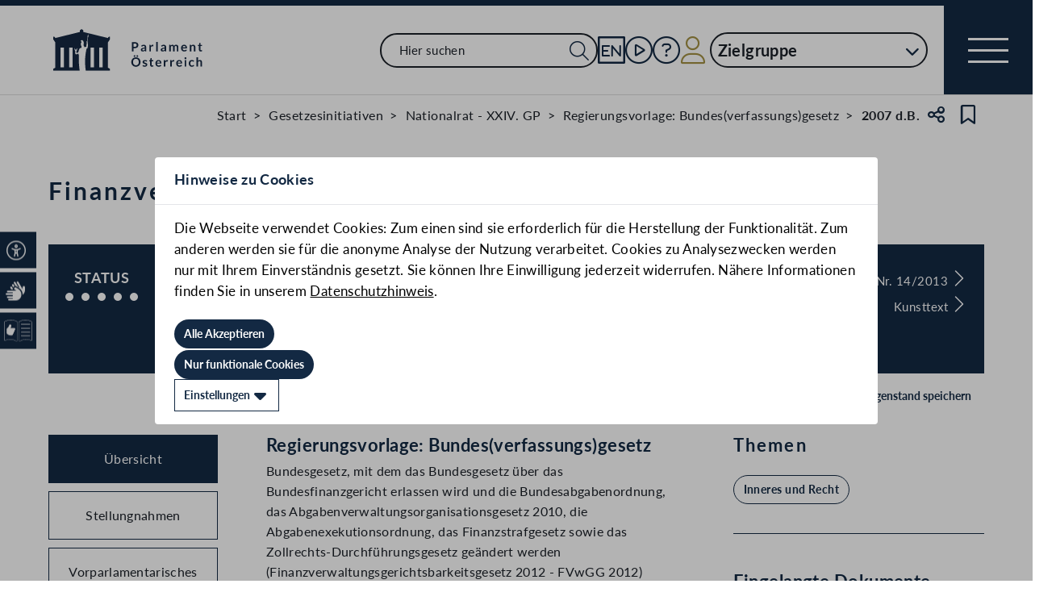

--- FILE ---
content_type: text/html;charset=UTF-8
request_url: https://www.parlament.gv.at/gegenstand/XXIV/I/2007
body_size: 16024
content:
<!doctype html>
    <html lang="de">
    <head>
    <meta charset="utf-8">
    <meta name="viewport" content="width=device-width, initial-scale=1">
    <meta name="date.created" content="2026-01-22">
    <link rel="stylesheet" href="/dokument/additional.css?v=082023">
    <link rel="stylesheet" href="/static/css/global.css" media="none" onload="if(media!=='all')media='all'">
    <link rel="stylesheet" href="/static/css/webfonts/lato.css" />
    <noscript>
        <link rel="stylesheet" href="/static/css/fontawesome/all.css">
        <link rel="stylesheet" href="/static/css/global.css">
    </noscript>
    <title>Finanzverwaltungsgerichtsbarkeitsgesetz 2012 (2007 d.B.) | Parlament Österreich</title><!-- HEAD_svelte-vw7aki_START --><link rel="stylesheet" href="/static/css/fontawesome6/all.css"><link rel="stylesheet" href="/static/css/fontawesome/all.css"><link rel="stylesheet" href="/static/css/themes/standard.css"><!-- HEAD_svelte-vw7aki_END --><!-- HEAD_svelte-viio4o_START --><link rel="shortcut icon" type="image/svg+xml" href="/static/img/favicon/favicon.svg" sizes="any"><link rel="shortcut icon" type="image/x-icon" href="/static/img/favicon/favicon.ico" sizes="32x32"><link rel="shortcut icon" type="image/png" href="/static/img/apple-touch-icon/apple-touch-icon-192x192.png" sizes="192x192"><link rel="shortcut icon" type="image/png" href="/static/img/apple-touch-icon/apple-touch-icon-128x128.png" sizes="128x128"><link rel="apple-touch-icon" href="/static/img/apple-touch-icon/apple-touch-icon.png"><link rel="apple-touch-icon" href="/static/img/apple-touch-icon/apple-touch-icon-72x72.png" sizes="72x72"><link rel="apple-touch-icon" href="/static/img/apple-touch-icon/apple-touch-icon-76x76.png" sizes="76x76"><link rel="apple-touch-icon" href="/static/img/apple-touch-icon/apple-touch-icon-120x120.png" sizes="120x120"><link rel="apple-touch-icon" href="/static/img/apple-touch-icon/apple-touch-icon-128x128.png" sizes="128x128"><link rel="apple-touch-icon" href="/static/img/apple-touch-icon/apple-touch-icon-152x152.png" sizes="152x152"><link rel="apple-touch-icon" href="/static/img/apple-touch-icon/apple-touch-icon-192x192.png" sizes="192x192"><link rel="mask-icon" href="/static/img/favicon/favicon.svg" color="blue"><meta name="description" content="Finanzverwaltungsgerichtsbarkeitsgesetz 2012 (2007 d.B.)"><meta name="keywords" content="&quot;Verfassungs- und Verwaltungsgerichtsbarkeit&quot;"><meta name="viewport" content="width=device-width, initial-scale=1.0"><meta name="apple-itunes-app" content="app-id=6504604804"><script src="/static/js/pdpiwik.js" defer data-svelte-h="svelte-1ykh2p8"></script><meta property="og:image" content="https://www.parlament.gv.at/static/img/og.png"><meta property="og:title" content="Finanzverwaltungsgerichtsbarkeitsgesetz 2012 | Parlament Österreich"><meta property="og:description" content="2007 d.B."><!-- HEAD_svelte-viio4o_END --><!-- HEAD_svelte-vw7aki_START --><link rel="stylesheet" href="/static/css/fontawesome6/all.css"><link rel="stylesheet" href="/static/css/fontawesome/all.css"><link rel="stylesheet" href="/static/css/themes/standard.css"><!-- HEAD_svelte-vw7aki_END -->
	<link rel="stylesheet" href="/static/css/3fe77de6.css">
	<link rel="stylesheet" href="/static/css/c7c71de3.css">
	<link rel="stylesheet" href="/static/css/93fcc928.css">
	<link rel="stylesheet" href="/static/css/00ace975.css">
	<link rel="stylesheet" href="/static/css/6c6db06c.css">
	<link rel="stylesheet" href="/static/css/d1d92258.css">
	<link rel="stylesheet" href="/static/css/bb925351.css">
	<link rel="stylesheet" href="/static/css/8cc30073.css">
	<link rel="stylesheet" href="/static/css/42eecf18.css">
	<link rel="stylesheet" href="/static/css/a078a853.css">
	<link rel="stylesheet" href="/static/css/46903b19.css">
	<link rel="stylesheet" href="/static/css/d11a2d6a.css">
	<link rel="stylesheet" href="/static/css/29953f0e.css">
	<link rel="stylesheet" href="/static/css/97b4319f.css">
	<link rel="stylesheet" href="/static/css/66c1bb8d.css">
	<link rel="stylesheet" href="/static/css/9a0b7427.css">
	<link rel="stylesheet" href="/static/css/db174b9a.css">
	<link rel="stylesheet" href="/static/css/a458e970.css">
	<link rel="stylesheet" href="/static/css/e9e9ad85.css">
	<link rel="stylesheet" href="/static/css/04639347.css">
	<link rel="stylesheet" href="/static/css/8faae429.css">
	<link rel="stylesheet" href="/static/css/d75ba413.css">
	<link rel="stylesheet" href="/static/css/c4668a81.css">
	<link rel="stylesheet" href="/static/css/041fe3b5.css">
	<link rel="stylesheet" href="/static/css/ca81bfae.css">
	<script type="module" src="/static/js/3a3097ac.js"></script>
	<script type="module" src="/static/js/59b80016.js"></script>
	<script type="module" src="/static/js/8dd63870.js"></script>
	<script type="module" src="/static/js/83fab00e.js"></script>
	<script type="module" src="/static/js/eeba0b4d.js"></script>
	<script type="module" src="/static/js/1cf0ff00.js"></script>
	<script type="module" src="/static/js/d7659300.js"></script>
	<script type="module" src="/static/js/661c6c46.js"></script>
	<script type="module" src="/static/js/3dd0627a.js"></script>
	<script type="module" src="/static/js/e170a41a.js"></script>
	<script type="module" src="/static/js/33dfff87.js"></script>
	<script type="module" src="/static/js/8b64610a.js"></script>
	<script type="module" src="/static/js/2148faf5.js"></script>
	<script type="module" src="/static/js/1bae224c.js"></script>
	<script type="module" src="/static/js/b4b44e17.js"></script>
	<script type="module" src="/static/js/97114fee.js"></script>
	<script type="module" src="/static/js/f14718c8.js"></script>
	<script type="module" src="/static/js/9db598c5.js"></script>
	<script type="module" src="/static/js/4cbd7873.js"></script>
	<script type="module" src="/static/js/850543b5.js"></script>
	<script type="module" src="/static/js/b7d6eab1.js"></script>
	<script type="module" src="/static/js/841ececf.js"></script>
	<script type="module" src="/static/js/5188231a.js"></script>
	<script type="module" src="/static/js/1a76a8ba.js"></script>
	<script type="module" src="/static/js/94379513.js"></script>
	<script type="module" src="/static/js/bbf92e81.js"></script>
	<script type="module" src="/static/js/7cae332f.js"></script>
	<script type="module" src="/static/js/03513fd1.js"></script>
	<script type="module" src="/static/js/93148e91.js"></script>
	<script type="module" src="/static/js/bf309b64.js"></script>
	<script type="module" src="/static/js/5ac1020b.js"></script>
	<script type="module" src="/static/js/184e2237.js"></script>
	<script type="module" src="/static/js/ea78e4e0.js"></script>
	<script type="module" src="/static/js/aff72798.js"></script>
    
    <script type="module" defer>
    import App from '/static/js/aff72798.js';
    new App({
        target: document.body,
        hydrate: true,
        props: {"data":{"pagetype":"geschichtsseite","meta":{"description":"Finanzverwaltungsgerichtsbarkeitsgesetz 2012 (2007 d.B.)","generationTime":"Wed Dec 24 19:32:48 UTC 2025","keywords":"\"Verfassungs- und Verwaltungsgerichtsbarkeit\"","lang":"de","title":"Finanzverwaltungsgerichtsbarkeitsgesetz 2012 (2007 d.B.) | Parlament Österreich","openGraph":{"image":"https://www.parlament.gv.at/static/img/og.png","title":"Finanzverwaltungsgerichtsbarkeitsgesetz 2012 | Parlament Österreich","description":"2007 d.B."},"scripts":[],"styles":[]},"content":{"breadcrumbs":[{"title":"Start","url":"/"},{"title":"Gesetzesinitiativen","url":"/recherchieren/gegenstaende/gesetzesinitiativen/"},{"title":"Nationalrat - XXIV. GP","url":"/recherchieren/gegenstaende/gesetzesinitiativen/?GP=XXIV"},{"title":"Regierungsvorlage: Bundes(verfassungs)gesetz","url":"/recherchieren/gegenstaende/gesetzesinitiativen/?GP=XXIV&RGES=RV"},{"title":"2007 d.B."}],"type":"Regierungsvorlage: Bundes(verfassungs)gesetz","sntype":"Regierungsvorlage: Bundes(verfassungs)gesetz","title":"Finanzverwaltungsgerichtsbarkeitsgesetz 2012","zitation":"2007 d.B.","description":"Bundesgesetz, mit dem das Bundesgesetz über das Bundesfinanzgericht erlassen wird und die Bundesabgabenordnung, das Abgabenverwaltungsorganisationsgesetz 2010, die Abgabenexekutionsordnung, das Finanzstrafgesetz sowie das Zollrechts-Durchführungsgesetz geändert werden (Finanzverwaltungsgerichtsbarkeitsgesetz 2012 - FVwGG 2012)","gp_code":"XXIV","ityp":"I","inr":2007,"doktyp":"RV","update":"2025-12-24T20:32:33","nr_gp_code":"XXIV","intranet":"N","group":"1","deleted":false,"einlangen":"2012-11-13T00:00:00","history_ind":2,"vhg_fertig":"J","vhg_fertig_docs":"J","process":"J","statementsstate":"0","approvalstate":"9 Keine Zustimmung bei dem Doktyp \"RV\" möglich","statements":{"new":0,"documents":[{"title":"Gesetzestext","documents":[{"link":"/dokument/XXIV/I/2007/fname_275947.pdf","type":"PDF"},{"link":"/dokument/XXIV/I/2007/fnameorig_275947.html","type":"HTML"}]}],"filter":{"rendertype":"filter","data":{"type":"FILTER","resultLayout":"TABLE","hasForm":true,"hasList":true,"label":"Stellungnahmen","pagesize":20,"definition":{"bez":"FP_142_vhg","listeId":142,"params":{"BEZUG_GP_CODE":["XXIV"],"BEZUG_ITYP":["I"],"BEZUG_INR":[2007]},"fixedParams":{"BEZUG_GP_CODE":["XXIV"],"BEZUG_ITYP":["I"],"BEZUG_INR":[2007]},"hideDimensions":["BEZUG_GP_CODE","BEZUG_ITYP","BEZUG_INR"],"hideColumns":["16","17"],"sortrnr":5,"ascDesc":"DESC"}}}},"status":{"number":5,"description":"Beschlossen im Bundesrat <a href=\"/gegenstand/XXIV/BNR/644\">644/BNR</a><br>mehrstimmig<br>Beschlossen im Nationalrat <a href=\"/gegenstand/XXIV/BNR/644\">644/BNR</a>, Dafür: SPÖ, ÖVP, dagegen: FPÖ, GRÜNE, BZÖ, STRONACH","bgbllinks":[{"title":"Bundesgesetzblatt I Nr. 14/2013","link":"http://www.ris.bka.gv.at/Dokument.wxe?Abfrage=BgblAuth&Dokumentnummer=BGBLA_2013_I_14","type":"DEFAULT"},{"title":"Kunsttext","link":"http://www.ris.bka.gv.at/Ergebnis.wxe?Abfrage=Bundesnormen&Kundmachungsorgan=BGBl.+I+Nr.&Kundmachungsnummer=14%2f2013&Suchworte=&ReturnUrl=%2fSuchen.wxe%3fQueryID%3dBundesnormen","type":"DEFAULT"}]},"progress":[{"name":"Einlangen NR","id":1,"empty":false},{"name":"Ausschussberatungen NR","id":3,"empty":false},{"name":"Plenarberatungen NR","id":4,"empty":false},{"name":"Einlangen BR","id":5,"empty":false},{"name":"Ausschussberatungen BR","id":6,"empty":false},{"name":"Plenarberatungen BR","id":7,"empty":false}],"phase":[{"name":"Einlangen NR","id":1,"stages":[{"date":"13.11.2012","text":"Einlangen im Nationalrat","priority":1},{"date":"13.11.2012","text":"Vorgesehen für den <a href=\"/ausschuss/XXIV/A-FI/1/00273\">Finanzausschuss</a>"},{"date":"16.11.2012","text":"<a href=\"/gegenstand/XXIV/NRSITZ/182\">182. Sitzung des Nationalrates</a>: Mitteilung des Einlangens","fsth":[{"gp_code":"XXIV","sitzung_id":182,"fund_von":5,"fund_bis":null,"url":"/dokument/XXIV/NRSITZ/182/SEITE_0005.html","title":"Seite 5 des Stenographischen Protokolls der 182. Sitzung des Nationalrats"}]}],"documents":null},{"name":"Ausschussberatungen NR","id":3,"stages":[{"date":"16.11.2012","text":"<a href=\"/gegenstand/XXIV/NRSITZ/183\">183. Sitzung des Nationalrates</a>: Zuweisung an den <a href=\"/ausschuss/XXIV/A-FI/1/00273\">Finanzausschuss</a>","fsth":[{"gp_code":"XXIV","sitzung_id":183,"fund_von":2,"fund_bis":null,"url":"/dokument/XXIV/NRSITZ/183/SEITE_0002.html","title":"Seite 2 des Stenographischen Protokolls der 183. Sitzung des Nationalrats"}]},{"date":"21.11.2012","text":"Finanzausschuss: auf <a href=\"/dokument/XXIV/A-FI/1/00273/TO_01939373.html\">Tagesordnung</a> in der <a href=\"/ausschuss/XXIV/A-FI/1/00273?selectedStage=105&selectedSession=40&selectedDate=21112012\">40. Sitzung des Ausschusses</a>"},{"date":"21.11.2012","text":"Finanzausschuss: Bericht <a href=\"/gegenstand/XXIV/I/2049\">2049 d.B.</a>","priority":1}],"documents":[{"title":"Berichterstattung","documents":[{"link":"/dokument/XXIV/I/2049/fname_277332.pdf","type":"PDF"},{"link":"/dokument/XXIV/I/2049/fnameorig_277332.html","type":"HTML"}]}],"correspondence":[{"additional":false,"title":"Finanzausschuss legt Basis für Bundesfinanzgericht","date":"21.11.2012","url":"/aktuelles/pk/jahr_2012/pk0951#XXIV_I_02007"}]},{"name":"Plenarberatungen NR","id":4,"stages":[{"date":"05.12.2012","text":"Auf der <a href=\"/dokument/XXIV/NRSITZ/184/TO_01819034.html\">Tagesordnung</a> der <a href=\"/gegenstand/XXIV/NRSITZ/184\">184. Sitzung des Nationalrates</a>"},{"date":"05.12.2012","text":"184. Sitzung des Nationalrates: Unselbständiger Entschließungsantrag der Abgeordneten <a href=\"/person/35518\" target=\"_blank\">Heinz-Christian Strache</a>, Kolleginnen und Kollegen betreffend <a href=\"/gegenstand/XXIV/UEA/960\">Verrwaltungsvereinfachung durch das Freiheitliche Pendler-Entlastungsmodell (960/UEA)</a><br><b>abgelehnt</b><br>Dafür: FPÖ, BZÖ, dagegen: SPÖ, ÖVP, GRÜNE, STRONACH","fsth":[{"gp_code":"XXIV","sitzung_id":184,"fund_von":231,"fund_bis":232,"url":"/dokument/XXIV/NRSITZ/184/SEITE_0231.html","title":"Seite 231 des Stenographischen Protokolls der 184. Sitzung des Nationalrats"},{"gp_code":"XXIV","sitzung_id":184,"fund_von":232,"fund_bis":234,"url":"/dokument/XXIV/NRSITZ/184/SEITE_0232.html","title":"Seite 232 des Stenographischen Protokolls der 184. Sitzung des Nationalrats"}]},{"date":"05.12.2012","text":"184. Sitzung des Nationalrates: Zweite und dritte Lesung","fsth":[{"gp_code":"XXIV","sitzung_id":184,"fund_von":230,"fund_bis":249,"url":"/dokument/XXIV/NRSITZ/184/SEITE_0230.html","title":"Seite 230 des Stenographischen Protokolls der 184. Sitzung des Nationalrats"}]},{"date":"05.12.2012","text":"Wortmeldungen in der Debatte","reden":{"rendertype":"table","data":{"header":[{"label":"Name und Klub","sortable":false,"filterable":false,"hidden":false,"additionalInfo":false,"class":"his-col-namefraktion"},{"label":"Wortmeldungsart","sortable":false,"filterable":false,"hidden":false,"additionalInfo":false,"class":"his-col-wortmeldungsart"},{"label":"Protokoll","sortable":false,"filterable":false,"hidden":false,"additionalInfo":false,"class":"his-col-protokoll"},{"label":"Video","sortable":false,"filterable":false,"hidden":false,"additionalInfo":false,"class":"his-col-video"}],"rows":[["<a href=\"/person/59908\" target=\"_blank\">Elmar Podgorschek (F)</a>","Contra","S.&nbsp;<a target=\"_blank\" href=\"/dokument/XXIV/NRSITZ/184/fnameorig_295425.html#RU_105875\" title=\"Seite 231 des Stenographischen Protokolls der 184. Sitzung des Nationalrats\">231</a>-232",""],["<a href=\"/person/60\" target=\"_blank\">Dr. Martin Bartenstein (V)</a>","Pro","S.&nbsp;<a target=\"_blank\" href=\"/dokument/XXIV/NRSITZ/184/fnameorig_295425.html#RU_105889\" title=\"Seite 234 des Stenographischen Protokolls der 184. Sitzung des Nationalrats\">234</a>-235",""],["<a href=\"/person/51585\" target=\"_blank\">Mag. Rainer Widmann (B)</a>","Contra","S.&nbsp;<a target=\"_blank\" href=\"/dokument/XXIV/NRSITZ/184/fnameorig_295425.html#RU_105882\" title=\"Seite 235 des Stenographischen Protokolls der 184. Sitzung des Nationalrats\">235</a>-236",""],["<a href=\"/person/14835\" target=\"_blank\">Petra Bayr, MA MLS (S)</a>","Pro","S.&nbsp;<a target=\"_blank\" href=\"/dokument/XXIV/NRSITZ/184/fnameorig_295425.html#RU_105896\" title=\"Seite 236 des Stenographischen Protokolls der 184. Sitzung des Nationalrats\">236</a>-237",""],["<a href=\"/person/68819\" target=\"_blank\">Elisabeth Kaufmann-Bruckberger (T)</a>","Contra","S.&nbsp;<a target=\"_blank\" href=\"/dokument/XXIV/NRSITZ/184/fnameorig_295425.html#RU_105907\" title=\"Seite 237 des Stenographischen Protokolls der 184. Sitzung des Nationalrats\">237</a>-239",""],["<a href=\"/person/1933\" target=\"_blank\">Dipl.-Kfm. Dr. Günter Stummvoll (V)</a>","Pro","S.&nbsp;<a target=\"_blank\" href=\"/dokument/XXIV/NRSITZ/184/fnameorig_295425.html#RU_105949\" title=\"Seite 239 des Stenographischen Protokolls der 184. Sitzung des Nationalrats\">239</a>-240",""],["<a href=\"/person/51577\" target=\"_blank\">Maximilian Linder (F)</a>","Contra","S.&nbsp;<a target=\"_blank\" href=\"/dokument/XXIV/NRSITZ/184/fnameorig_295425.html#RU_105897\" title=\"Seite 240 des Stenographischen Protokolls der 184. Sitzung des Nationalrats\">240</a>",""],["<a href=\"/person/357\" target=\"_blank\">Ing. Kurt Gartlehner (S)</a>","Pro","S.&nbsp;<a target=\"_blank\" href=\"/dokument/XXIV/NRSITZ/184/fnameorig_295425.html#RU_105906\" title=\"Seite 240 des Stenographischen Protokolls der 184. Sitzung des Nationalrats\">240</a>-241",""],["<a href=\"/person/311\" target=\"_blank\">BM Mag. Dr. Maria Theresia Fekter (V)</a>","Regierungsbank","S.&nbsp;<a target=\"_blank\" href=\"/dokument/XXIV/NRSITZ/184/fnameorig_295425.html#RU_105892\" title=\"Seite 241 des Stenographischen Protokolls der 184. Sitzung des Nationalrats\">241</a>",""],["<a href=\"/person/15531\" target=\"_blank\">Gabriele Tamandl (V)</a>","Pro","S.&nbsp;<a target=\"_blank\" href=\"/dokument/XXIV/NRSITZ/184/fnameorig_295425.html#RU_105895\" title=\"Seite 241 des Stenographischen Protokolls der 184. Sitzung des Nationalrats\">241</a>-242",""],["<a href=\"/person/36507\" target=\"_blank\">Mag. Laura Rudas (S)</a>","Pro","S.&nbsp;<a target=\"_blank\" href=\"/dokument/XXIV/NRSITZ/184/fnameorig_295425.html#RU_105898\" title=\"Seite 242 des Stenographischen Protokolls der 184. Sitzung des Nationalrats\">242</a>",""],["<a href=\"/person/68819\" target=\"_blank\">Elisabeth Kaufmann-Bruckberger (T)</a>","tatsächliche Berichtigung","S.&nbsp;<a target=\"_blank\" href=\"/dokument/XXIV/NRSITZ/184/fnameorig_295425.html#RU_105902\" title=\"Seite 242 des Stenographischen Protokolls der 184. Sitzung des Nationalrats\">242</a>",""],["<a href=\"/person/9775\" target=\"_blank\">Ing. Hermann Schultes (V)</a>","Pro","S.&nbsp;<a target=\"_blank\" href=\"/dokument/XXIV/NRSITZ/184/fnameorig_295425.html#R_105905_7\" title=\"Seite 243 des Stenographischen Protokolls der 184. Sitzung des Nationalrats\">243</a>",""],["<a href=\"/person/11570\" target=\"_blank\">Mag. Christine Lapp, MA (S)</a>","Pro","S.&nbsp;<a target=\"_blank\" href=\"/dokument/XXIV/NRSITZ/184/fnameorig_295425.html#RU_106005\" title=\"Seite 243 des Stenographischen Protokolls der 184. Sitzung des Nationalrats\">243</a>-244",""],["<a href=\"/person/14793\" target=\"_blank\">Konrad Steindl (V)</a>","Pro","S.&nbsp;<a target=\"_blank\" href=\"/dokument/XXIV/NRSITZ/184/fnameorig_295425.html#RU_105900\" title=\"Seite 244 des Stenographischen Protokolls der 184. Sitzung des Nationalrats\">244</a>",""],["<a href=\"/person/8242\" target=\"_blank\">Mag. Werner Kogler (G)</a>","Contra","S.&nbsp;<a target=\"_blank\" href=\"/dokument/XXIV/NRSITZ/184/fnameorig_295425.html#RU_105904\" title=\"Seite 244 des Stenographischen Protokolls der 184. Sitzung des Nationalrats\">244</a>-247",""],["<a href=\"/person/14842\" target=\"_blank\">Kai Jan Krainer (S)</a>","Pro","S.&nbsp;<a target=\"_blank\" href=\"/dokument/XXIV/NRSITZ/184/fnameorig_295425.html#RU_105919\" title=\"Seite 247 des Stenographischen Protokolls der 184. Sitzung des Nationalrats\">247</a>-248",""]]},"mapped":true}},{"date":"05.12.2012","text":"184. Sitzung des Nationalrates: Gesetzesvorschlag in zweiter Lesung <b>angenommen</b><br>Dafür: SPÖ, ÖVP, dagegen: FPÖ, GRÜNE, BZÖ, STRONACH","fsth":[{"gp_code":"XXIV","sitzung_id":184,"fund_von":249,"fund_bis":null,"url":"/dokument/XXIV/NRSITZ/184/SEITE_0249.html","title":"Seite 249 des Stenographischen Protokolls der 184. Sitzung des Nationalrats"}]},{"date":"05.12.2012","text":"184. Sitzung des Nationalrates: Gesetzesvorschlag in dritter Lesung <b>angenommen</b><br>Dafür: SPÖ, ÖVP, dagegen: FPÖ, GRÜNE, BZÖ, STRONACH","fsth":[{"gp_code":"XXIV","sitzung_id":184,"fund_von":249,"fund_bis":null,"url":"/dokument/XXIV/NRSITZ/184/SEITE_0249.html","title":"Seite 249 des Stenographischen Protokolls der 184. Sitzung des Nationalrats"}]},{"date":"05.12.2012","text":"Beschluss im Nationalrat <a href=\"/gegenstand/XXIV/BNR/644\">644/BNR</a>","priority":1},{"date":"07.12.2012","text":"Übermittlung des Beschlusses an den Bundesrat"}],"documents":[{"title":"Entschließungsantrag (gescanntes Original)","documents":[{"link":"/dokument/XXIV/UEA/960/imfname_279253.pdf","type":"PDF"}]},{"title":"Gesetzestext","documents":[{"link":"/dokument/XXIV/BNR/644/fname_279350.pdf","type":"PDF"},{"link":"/dokument/XXIV/BNR/644/fnameorig_279350.html","type":"HTML"}]},{"title":"Beschlussformel NR","documents":[{"link":"/dokument/XXIV/BNR/644/fname_279351.pdf","type":"PDF"},{"link":"/dokument/XXIV/BNR/644/fnameorig_279351.html","type":"HTML"}]},{"title":"Beschlussformel BR","documents":[{"link":"/dokument/XXIV/BNR/644/fname_281473.pdf","type":"PDF"},{"link":"/dokument/XXIV/BNR/644/fnameorig_281473.html","type":"HTML"}]}],"correspondence":[{"additional":false,"title":"Weg frei für Bundesfinanzgericht und Bilanzpolizei","date":"05.12.2012","url":"/aktuelles/pk/jahr_2012/pk1026#XXIV_I_02007"}],"vote":{"result":[{"text":"SPÖ","code":"S","color":"#FF0000","fraction":56,"infavor":true},{"text":"ÖVP","code":"V","color":"#000000","fraction":51,"infavor":true},{"text":"FPÖ","code":"F","color":"#0052FB","fraction":37,"infavor":false},{"text":"GRÜNE","code":"G","color":"#69B12E","fraction":20,"infavor":false},{"text":"BZÖ","code":"B","color":"#FF8D04","fraction":13,"infavor":false},{"text":"STRONACH","code":"T","color":"#F8E924","fraction":5,"infavor":false}],"infavor":true,"code":"SVfgbt","text":"Dafür: S, V. Dagegen: F, G, B, T","comment":null}},{"name":"Einlangen BR","id":5,"stages":[{"date":"07.12.2012","text":"Einlangen im Bundesrat (Frist: 01.02.2013)"},{"date":"07.12.2012","text":"Mitwirkungsrecht des Bundesrates","priority":1}],"documents":null},{"name":"Ausschussberatungen BR","id":6,"stages":[{"date":"07.12.2012","text":"Zuweisung an den <a href=\"/ausschuss/BR/A-FI-BR/1/00053\">Finanzausschuss des Bundesrates</a>"},{"date":"18.12.2012","text":"Finanzausschuss des Bundesrates: auf <a href=\"/dokument/BR/A-FI-BR/1/00053/TO_01983230.html\">Tagesordnung</a> in der <a href=\"/ausschuss/BR/A-FI-BR/1/00053?selectedStage=105&selectedSession=17&selectedDate=18122012\">17. Sitzung des Ausschusses</a>"},{"date":"18.12.2012","text":"Finanzausschuss des Bundesrates: Bericht <a href=\"/gegenstand/BR/I-BR/8859\">8859/BR d.B.</a>","priority":1}],"documents":[{"title":"Berichterstattung","documents":[{"link":"/dokument/BR/I-BR/8859/fname_280997.pdf","type":"PDF"},{"link":"/dokument/BR/I-BR/8859/fnameorig_280997.html","type":"HTML"}]}]},{"name":"Plenarberatungen BR","id":7,"stages":[{"date":"20.12.2012","text":"Auf der Tagesordnung der <a href=\"/gegenstand/BR/BRSITZ/816\">816. Sitzung</a>"},{"date":"20.12.2012","text":"816. Sitzung: Berichterstattung durch den Bundesrat <a href=\"/person/60917\" target=\"_blank\">Michael Lampel</a>","fsth":[{"gp_code":"BR","sitzung_id":816,"fund_von":205,"fund_bis":null,"url":"/dokument/BR/BRSITZ/816/fnameorig_299639.html#Seite_0205.html","title":"Seite 205 des Stenographischen Protokolls der 816. Sitzung des Bundesrats"}]},{"date":"20.12.2012","text":"816. Sitzung: Debatte","fsth":[{"gp_code":"BR","sitzung_id":816,"fund_von":206,"fund_bis":215,"url":"/dokument/BR/BRSITZ/816/fnameorig_299639.html#Seite_0206.html","title":"Seite 206 des Stenographischen Protokolls der 816. Sitzung des Bundesrats"}]},{"date":"20.12.2012","text":"Wortmeldungen in der Debatte","reden":{"rendertype":"table","data":{"header":[{"label":"Name und Fraktion","sortable":false,"filterable":false,"hidden":false,"additionalInfo":false,"class":"his-col-namefraktion"},{"label":"Wortmeldungsart","sortable":false,"filterable":false,"hidden":false,"additionalInfo":false,"class":"his-col-wortmeldungsart"},{"label":"Protokoll","sortable":false,"filterable":false,"hidden":false,"additionalInfo":false,"class":"his-col-protokoll"},{"label":"Video","sortable":false,"filterable":false,"hidden":false,"additionalInfo":false,"class":"his-col-video"}],"rows":[["<a href=\"/person/62359\" target=\"_blank\">Mag. Reinhard Pisec, BA MA (F/W)</a>","Contra","S.&nbsp;<a target=\"_blank\" href=\"/dokument/BR/BRSITZ/816/fnameorig_299639.html#RU_106779\" title=\"Seite 206 des Stenographischen Protokolls der 816. Sitzung des Bundesrats\">206</a>-209",""],["<a href=\"/person/49947\" target=\"_blank\">Elisabeth Greiderer (V/T)</a>","Pro","S.&nbsp;<a target=\"_blank\" href=\"/dokument/BR/BRSITZ/816/fnameorig_299639.html#RU_106785\" title=\"Seite 209 des Stenographischen Protokolls der 816. Sitzung des Bundesrats\">209</a>-210",""],["<a href=\"/person/16235\" target=\"_blank\">Elisabeth Kerschbaum (G/N)</a>","Contra","S.&nbsp;<a target=\"_blank\" href=\"/dokument/BR/BRSITZ/816/fnameorig_299639.html#RU_106781\" title=\"Seite 210 des Stenographischen Protokolls der 816. Sitzung des Bundesrats\">210</a>-211",""],["<a href=\"/person/18448\" target=\"_blank\">Ewald Lindinger (S/O)</a>","Pro","S.&nbsp;<a target=\"_blank\" href=\"/dokument/BR/BRSITZ/816/fnameorig_299639.html#RU_106787\" title=\"Seite 211 des Stenographischen Protokolls der 816. Sitzung des Bundesrats\">211</a>-212",""],["<a href=\"/person/35504\" target=\"_blank\">StS Mag. Andreas Schieder (S)</a>","Regierungsbank","S.&nbsp;<a target=\"_blank\" href=\"/dokument/BR/BRSITZ/816/fnameorig_299639.html#RU_106780\" title=\"Seite 212 des Stenographischen Protokolls der 816. Sitzung des Bundesrats\">212</a>-215",""]]},"mapped":true}},{"date":"20.12.2012","text":"816. Sitzung: Antrag, keinen Einspruch zu erheben, <b>angenommen</b><br>mehrstimmig","fsth":[{"gp_code":"BR","sitzung_id":816,"fund_von":215,"fund_bis":null,"url":"/dokument/BR/BRSITZ/816/fnameorig_299639.html#Seite_0215.html","title":"Seite 215 des Stenographischen Protokolls der 816. Sitzung des Bundesrats"}]},{"date":"20.12.2012","text":"Beschluss im Bundesrat <a href=\"/gegenstand/XXIV/BNR/644\">644/BNR</a>","priority":1}],"documents":[{"title":"Gesetzestext","documents":[{"link":"/dokument/XXIV/BNR/644/fname_279350.pdf","type":"PDF"},{"link":"/dokument/XXIV/BNR/644/fnameorig_279350.html","type":"HTML"}]},{"title":"Beschlussformel NR","documents":[{"link":"/dokument/XXIV/BNR/644/fname_279351.pdf","type":"PDF"},{"link":"/dokument/XXIV/BNR/644/fnameorig_279351.html","type":"HTML"}]},{"title":"Beschlussformel BR","documents":[{"link":"/dokument/XXIV/BNR/644/fname_281473.pdf","type":"PDF"},{"link":"/dokument/XXIV/BNR/644/fnameorig_281473.html","type":"HTML"}]}],"correspondence":[{"additional":false,"title":"Mehr Regulierung und mehr Aufsicht","date":"20.12.2012","url":"/aktuelles/pk/jahr_2012/pk1090#XXIV_I_02007"}]}],"documents":[{"title":"Gesetzestext","documents":[{"link":"/dokument/XXIV/I/2007/fname_275947.pdf","type":"PDF"},{"link":"/dokument/XXIV/I/2007/fnameorig_275947.html","type":"HTML"}]},{"title":"Vorblatt und Erläuterungen","documents":[{"link":"/dokument/XXIV/I/2007/fname_275949.pdf","type":"PDF"},{"link":"/dokument/XXIV/I/2007/fnameorig_275949.html","type":"HTML"}]},{"title":"Textgegenüberstellung","documents":[{"link":"/dokument/XXIV/I/2007/imfname_275950.pdf","type":"PDF"}]}],"preconst":[{"gp_code":"XXIV","ityp":"ME","inr":422,"zukz":null,"betreff":"Finanzverwaltungsgerichtsbarkeitsgesetz 2012","zitation":"422/ME","description":"Ministerialentwurf betreffend ein Bundesgesetz, mit dem ein Bundesgesetz über das Bundesfinanzgericht erlassen wird und die Bundesabgabenordnung, das Abgabenverwaltungsorgansiationsgesetz 2010, die Abgabenexekutionsordnung, das Finanzstrafgesetz sowie das Zollrechts-Durchführungsgesetz geändert werden (Finanzverwaltungsgerichtsbarkeitsgesetz 2012 - FVwGG 2012)","url":"/gegenstand/XXIV/ME/422","documents":[{"title":"Gesetzestext","documents":[{"link":"/dokument/XXIV/ME/422/fname_271323.pdf","type":"PDF"},{"link":"/dokument/XXIV/ME/422/fnameorig_271323.html","type":"HTML"}]},{"title":"Materialien - Vorblatt und Erläuterung","documents":[{"link":"/dokument/XXIV/ME/422/fname_271324.pdf","type":"PDF"},{"link":"/dokument/XXIV/ME/422/fnameorig_271324.html","type":"HTML"}]},{"title":"Materialien - Textgegenüberstellung","documents":[{"link":"/dokument/XXIV/ME/422/fname_271325.pdf","type":"PDF"},{"link":"/dokument/XXIV/ME/422/fnameorig_271325.html","type":"HTML"}]},{"title":"Begleitschreiben","documents":[{"link":"/dokument/XXIV/ME/422/fname_271326.pdf","type":"PDF"},{"link":"/dokument/XXIV/ME/422/fnameorig_271326.html","type":"HTML"}]},{"title":"Begleitschreiben - Verteiler","documents":[{"link":"/dokument/XXIV/ME/422/fname_271327.pdf","type":"PDF"},{"link":"/dokument/XXIV/ME/422/fnameorig_271327.html","type":"HTML"}]}]}],"names":[{"funktext":"Einbringendes Ressort","name":"BMF (Bundesministerium für Finanzen)","frak_code":null}],"correspondence":[{"additional":false,"title":"Vorlagen: Budget und Finanzen","date":"15.11.2012","url":"/aktuelles/pk/jahr_2012/pk0914#XXIV_I_02007"},{"additional":false,"title":"Finanzausschuss legt Basis für Bundesfinanzgericht","date":"21.11.2012","url":"/aktuelles/pk/jahr_2012/pk0951#XXIV_I_02007"},{"additional":false,"title":"Weg frei für Bundesfinanzgericht und Bilanzpolizei","date":"05.12.2012","url":"/aktuelles/pk/jahr_2012/pk1026#XXIV_I_02007"},{"additional":false,"title":"Mehr Regulierung und mehr Aufsicht","date":"20.12.2012","url":"/aktuelles/pk/jahr_2012/pk1090#XXIV_I_02007"}],"reference":[{"text":"Bezug zu","subject":"Finanzverwaltungsgerichtsbarkeitsgesetz 2012","zitation":"422/ME","url":"/gegenstand/XXIV/ME/422","art":"B"}],"vote":{"result":[{"text":"SPÖ","code":"S","color":"#FF0000","fraction":56,"infavor":true},{"text":"ÖVP","code":"V","color":"#000000","fraction":51,"infavor":true},{"text":"FPÖ","code":"F","color":"#0052FB","fraction":37,"infavor":false},{"text":"GRÜNE","code":"G","color":"#69B12E","fraction":20,"infavor":false},{"text":"BZÖ","code":"B","color":"#FF8D04","fraction":13,"infavor":false},{"text":"STRONACH","code":"T","color":"#F8E924","fraction":5,"infavor":false}],"infavor":true,"code":"SVfgbt","text":"Dafür: S, V. Dagegen: F, G, B, T","comment":null},"topics":{"rendertype":"bubbles","data":{"title":"","bubbles":[{"label":"Inneres und Recht","link":"/suche?thema=Inneres und Recht"}]}},"headwords":{"rendertype":"bubbles","data":{"title":"","bubbles":[{"label":"Verfassungs- und Verwaltungsgerichtsbarkeit","link":"/recherchieren/gegenstaende/?NRBR=NR&GP_CODE=XXIV&SW=Verfassungs- und Verwaltungsgerichtsbarkeit"}]}},"eurovoc":{"rendertype":"bubbles","data":{"title":"","bubbles":[{"label":"Verfassungsgerichtsbarkeit","link":"/recherchieren/gegenstaende/?NRBR=NR&GP_CODE=XXIV&EUROVOC=Verfassungsgerichtsbarkeit"},{"label":"Verwaltungsgerichtsbarkeit","link":"/recherchieren/gegenstaende/?NRBR=NR&GP_CODE=XXIV&EUROVOC=Verwaltungsgerichtsbarkeit"}]}}}}}
    });
    </script>
    </head>
    <body>
    <div id="piwik">
      <noscript><p><img src="https://www.parlament.gv.at/piwik/piwik.php?idsite=1" style="border:0;" alt="" /></p></noscript>
    </div>
       <div class="skiplinks svelte-zbuek3"><a href="#mainContent" class="skiplink svelte-zbuek3" data-svelte-h="svelte-1xm1l0b">Zum Hauptinhalt springen</a> <a href="#navEngIcon" class="skiplink svelte-zbuek3" data-svelte-h="svelte-g691q0">Sprache Englisch</a> <a href="#searchMainNav" class="skiplink svelte-zbuek3" data-svelte-h="svelte-1wra6vy">Zur Navigation springen</a> </div>   <nav class="navigation-bar no-print svelte-76n4wx" aria-label="Navigationsleiste"><a href="/" class="parlLogo svelte-76n4wx" data-svelte-h="svelte-1ikita3"><img src="/static/img/logo.svg" alt="Parlament Österreich" class="svelte-76n4wx"></a> <div class="svelte-76n4wx"><ul class="desktop-list svelte-76n4wx"><li class="mobile-only small svelte-76n4wx"><a href="/suche" title="zur Volltextsuche" class="svelte-76n4wx"><i aria-hidden="false" aria-label="Suche" class="fa-search fa-light small svelte-1grumcn" title="Suche"></i></a></li> <li id="navSearch" class="desktop-only large svelte-76n4wx"><form action="/suche" method="get" class="svelte-76n4wx"><div class="search-input-wrapper svelte-12p1kmj"> <div class="input-wrapper svelte-12p1kmj"><div class="select svelte-pebcg3"> <div class="autocomplete-wrapper svelte-pebcg3 search" aria-live="polite"><input id="searchMainNav" aria-expanded="false" aria-autocomplete="list" aria-controls="searchMainNav-listbox" autocomplete="off" name="searchMainNav" role="combobox"  placeholder="Hier suchen" aria-label="Hier suchen" class="svelte-pebcg3 search"> <button class="searchButton svelte-pebcg3" aria-label="Suche Filter"><i aria-hidden="false" aria-label="Suche" class="fa-search fa-light small svelte-1grumcn" title="Suchen"></i></button> </div></div></div> </div></form></li> <li id="navEngIcon" class="svelte-76n4wx"><a class="link-icon svelte-76n4wx" href="/en"><img src="/static/img/Icon_EN.svg" alt="English" class="englishIcon svelte-76n4wx" title="Sprache English"> <span class="sr-only svelte-76n4wx">Sprache English</span></a></li> <li class="svelte-76n4wx"><a class="link-icon svelte-76n4wx" href="/aktuelles/mediathek" title="Live"><div class="live-container svelte-76n4wx"><i aria-hidden="false" aria-label="Mediathek" class="fa-circle-play fa-light default svelte-1grumcn noMargin" title="Mediathek"></i> <span class="sr-only svelte-76n4wx">Mediathek</span> </div></a></li> <li id="helpContent" class="svelte-76n4wx"><a class="link-icon svelte-76n4wx" href="/services/hilfe" title="Hilfe"><i aria-hidden="false" aria-label="Hilfe" class="fa-circle-question fa-light default svelte-1grumcn noMargin" title="Hilfe"></i> <span class="sr-only svelte-76n4wx">Hilfe</span></a></li> <li class="svelte-76n4wx"><a href="/profil/login" title="zum Login" class="svelte-76n4wx"><div style="display: contents; --icon-color:var(--color-gold);"><i aria-hidden="false" aria-label="Zum Login" class="fa-user fa-light default svelte-1grumcn" title=""></i></div> <span class="sr-only svelte-76n4wx" data-svelte-h="svelte-1fx80m">Benutzer</span></a></li> <li class="zielgruppen-elements large svelte-76n4wx"><button class="zielgruppen-button svelte-76n4wx" title="Zielgruppen">Zielgruppe<span class="zielgruppen-arrow svelte-76n4wx"><i aria-hidden="false" aria-label="Zielgruppen" class="fa-chevron-down fa-solid tiny svelte-1grumcn" title=""></i></span></button> </li></ul> <button class="navigation-menu-button svelte-76n4wx" aria-expanded="false"><span class="svelte-76n4wx"></span> <span class="sr-only svelte-76n4wx" data-svelte-h="svelte-1kv4tbd">Navigationsmenü öffnen</span></button></div> <div class="mobile-search svelte-76n4wx"><form action="/suche" method="get" class="svelte-76n4wx"><div class="search-input-wrapper svelte-12p1kmj"> <div class="input-wrapper svelte-12p1kmj"><div class="select svelte-pebcg3"> <div class="autocomplete-wrapper svelte-pebcg3 search" aria-live="polite"><input id="searchMainNav" aria-expanded="false" aria-autocomplete="list" aria-controls="searchMainNav-listbox" autocomplete="off" name="searchMainNav" role="combobox"  placeholder="Hier suchen" aria-label="Hier suchen" class="svelte-pebcg3 search"> <button class="searchButton svelte-pebcg3" aria-label="Suche Filter"><i aria-hidden="false" aria-label="Suche" class="fa-search fa-light small svelte-1grumcn" title="Suchen"></i></button> </div></div></div> </div></form></div> <ul class="mobile-list svelte-76n4wx"><li class="svelte-76n4wx"><button class="englishImg svelte-76n4wx"><a href="/en" tabindex="-1" class="svelte-76n4wx"><img src="/static/img/Icon_EN.svg" alt="English" class="englishIcon svelte-76n4wx"> <span class="sr-only svelte-76n4wx">Sprache English</span></a></button></li> <li class="svelte-76n4wx"><button class="svelte-76n4wx"><a href="/aktuelles/mediathek" title="Live" tabindex="-1" class="svelte-76n4wx"><div class="live-container svelte-76n4wx"><i aria-hidden="false" aria-label="Mediathek" class="fa-circle-play fa-light default svelte-1grumcn noMargin" title="Mediathek"></i> <span class="sr-only svelte-76n4wx">Mediathek</span> </div></a></button></li> <li class="svelte-76n4wx"><button class="svelte-76n4wx"><a href="/services/hilfe/" title="Hilfe" tabindex="-1" class="svelte-76n4wx"><i aria-hidden="false" aria-label="Hilfe" class="fa-circle-question fa-light default svelte-1grumcn" title="Hilfe"></i> <span class="sr-only svelte-76n4wx">Hilfe</span></a></button></li> <li class="svelte-76n4wx"><a href="/profil/login" title="zum Login" class="svelte-76n4wx"><div style="display: contents; --icon-color:var(--color-gold);"><i aria-hidden="false" aria-label="Login" class="fa-user fa-light default svelte-1grumcn" title=""></i></div> <span class="sr-only svelte-76n4wx" data-svelte-h="svelte-1fx80m">Benutzer</span></a></li> <li class="zielgruppen-elements svelte-76n4wx"><button class="zielgruppen-button svelte-76n4wx" title="Zielgruppen"><span class="button-text svelte-76n4wx">Zielgruppe</span><span class="zielgruppen-arrow svelte-76n4wx"><i aria-hidden="false" aria-label="Zielgruppen" class="fa-chevron-down fa-solid tiny svelte-1grumcn" title=""></i></span></button> </li></ul></nav>  <div class="cookie svelte-1uveqbu"> <dialog aria-labelledby="modal-title" aria-live="assertive" aria-modal="true" class="modal handle svelte-1nu9b5a" id="modal"> <div role="presentation"><div class="modal-header svelte-1nu9b5a"><div class="modal-title-container svelte-1nu9b5a"><h2 class="modal-title svelte-1nu9b5a">Hinweise zu Cookies</h2> </div> </div> <section class="modal-content"><div class="content svelte-1nu9b5a"><section class="svelte-1uveqbu"><p class="svelte-1uveqbu">Die Webseite verwendet Cookies: Zum einen sind sie erforderlich für die Herstellung der Funktionalität. Zum anderen werden sie für die anonyme Analyse der Nutzung verarbeitet. Cookies zu Analysezwecken werden nur mit Ihrem Einverständnis gesetzt. Sie können Ihre Einwilligung jederzeit widerrufen. Nähere Informationen finden Sie in unserem <a href="/services/hilfe/datenschutzhinweis/" class="svelte-1uveqbu">Datenschutzhinweis</a>.</p> <div class="cookie-button svelte-1uveqbu"><button type="button" class="main-button      small    svelte-za0eo" aria-label="Alle Akzeptieren" tabindex="0"><span class="button-content svelte-za0eo"> <span lang="de" class="svelte-za0eo">Alle Akzeptieren</span></span>  </button></div> <div class="cookie-button svelte-1uveqbu"><button type="button" class="main-button      small    svelte-za0eo" aria-label="Nur funktionale Cookies" tabindex="0"><span class="button-content svelte-za0eo"> <span lang="de" class="svelte-za0eo">Nur funktionale Cookies</span></span>  </button></div> <div class="cookie-button svelte-1uveqbu"><button type="button" class="main-button secondary     small    svelte-za0eo" aria-label="Einstellungen" tabindex="0"><span class="button-content svelte-za0eo reverse"><i aria-hidden="true" class="fa-caret-down fa-solid small svelte-1grumcn noMargin squared"></i> <span lang="de" class="svelte-za0eo">Einstellungen</span></span>  </button></div> </section></div></section></div> </dialog> </div>   <nav class="accessibility-bar no-print svelte-1hcqz2a" aria-label="Barrierefreiheits-Menü" aria-live="polite"><button class="accessibility-bar-mobile-button svelte-1hcqz2a"><a href="/services/barrierefreiheit" class="svelte-1hcqz2a"><div style="display: contents; --icon-color:white;"><i aria-hidden="false" aria-label="Accessibility Menu anzeigen" class="fa-universal-access fa-light small svelte-1grumcn" title="Accessibility Menu anzeigen"></i></div><span class="sr-only svelte-1hcqz2a">Accessibility Menu anzeigen</span></a></button> <ul class="accessibility-bar-list svelte-1hcqz2a" role="menu"></ul> </nav>  <dialog aria-labelledby="modal-title" aria-live="assertive" aria-modal="true" class="modal handle svelte-1nu9b5a" id="modal"> <div role="presentation"><div class="modal-header svelte-1nu9b5a"><div class="modal-title-container svelte-1nu9b5a"><h2 class="modal-title svelte-1nu9b5a">Seite teilen</h2> </div> <div class="modal-close-button svelte-1nu9b5a"><button aria-label="Modal schließen"><i aria-hidden="true" class="fa-xmark fa-light small svelte-1grumcn" title="schließen"></i> <span class="sr-only" data-svelte-h="svelte-nml5hy">Modaldialog schließen</span></button></div></div> <section class="modal-content"><div class="content svelte-1nu9b5a"><div class="share-modal svelte-1d6fit6"><div class="options"><ul class="svelte-1d6fit6"><li class="svelte-1d6fit6"><button type="button" class="main-button  tertiary   icon     svelte-za0eo" aria-label="Zwischenablage" title="in die Zwischenablage kopieren" tabindex="0"><span class="button-content svelte-za0eo"><i aria-hidden="true" class="fa-copy fa-regular medium svelte-1grumcn noMargin squared"></i> </span>  </button></li> <li class="svelte-1d6fit6"><button type="button" class="main-button  tertiary   icon     svelte-za0eo" aria-label="Facebook" title="auf Facebook teilen" tabindex="0"><span class="button-content svelte-za0eo"><i aria-hidden="true" class="fa-facebook-f fa-brands medium svelte-1grumcn noMargin squared"></i> </span>  </button></li> <li class="svelte-1d6fit6"><button type="button" class="main-button  tertiary   icon     svelte-za0eo" aria-label="Twitter-X" title="auf X teilen" tabindex="0"><span class="button-content svelte-za0eo"><i aria-hidden="true" class="fa-x-twitter fa-brands medium svelte-1grumcn noMargin squared"></i> </span>  </button></li> <li class="svelte-1d6fit6"><button type="button" class="main-button  tertiary   icon     svelte-za0eo" aria-label="E-Mail" title="als E-Mail verschicken" tabindex="0"><span class="button-content svelte-za0eo"><i aria-hidden="true" class="fa-envelope fa-light medium svelte-1grumcn noMargin squared"></i> </span>  </button></li></ul> <div class="statusmessage"></div></div></div></div></section></div> </dialog> <div id="breadcrumbs" role="navigation" class="container svelte-8kyei5"><nav aria-label="Breadcrumbs" class="breadcrumbs svelte-8kyei5"><ol class="svelte-8kyei5"><li class="svelte-8kyei5"><a href="/" class="svelte-8kyei5"><div class="desktop-invisible svelte-8kyei5"><i aria-hidden="false" aria-label="Startseite" class="fa-house-chimney-window fa-light tiny svelte-1grumcn noMargin" title="Startseite"></i></div> <div class="mobile-invisible svelte-8kyei5"><!-- HTML_TAG_START -->Start<!-- HTML_TAG_END --> </div></a> </li><li class="svelte-8kyei5 mobile-invisible"><a href="/recherchieren/gegenstaende/gesetzesinitiativen/" class="svelte-8kyei5"><!-- HTML_TAG_START -->Gesetzesinitiativen<!-- HTML_TAG_END --></a> </li><li class="svelte-8kyei5 mobile-invisible"><a href="/recherchieren/gegenstaende/gesetzesinitiativen/?GP=XXIV" class="svelte-8kyei5"><!-- HTML_TAG_START -->Nationalrat - XXIV. GP<!-- HTML_TAG_END --></a> </li><li class="svelte-8kyei5"><a href="/recherchieren/gegenstaende/gesetzesinitiativen/?GP=XXIV&amp;RGES=RV" class="svelte-8kyei5"><!-- HTML_TAG_START -->Regierungsvorlage: Bundes(verfassungs)gesetz<!-- HTML_TAG_END --></a> </li><li aria-current="page" class="svelte-8kyei5"><span class="svelte-8kyei5"><!-- HTML_TAG_START -->2007 d.B.<!-- HTML_TAG_END --></span> </li></ol>  <button type="button" class="main-button  tertiary   icon     svelte-za0eo" aria-label="Teilen" title="Seite teilen" tabindex="0"><span class="button-content svelte-za0eo"><i aria-hidden="true" class="fa-share-nodes fa-regular small svelte-1grumcn noMargin squared"></i> </span>  </button> <span class="sr-only svelte-1tnolpb" data-svelte-h="svelte-147vy2a">Teilen</span> <button type="button" class="main-button  tertiary   icon     svelte-za0eo" aria-label="Kein Lesezeichen" title="Lesezeichen setzen" tabindex="0"><span class="button-content svelte-za0eo"><i aria-hidden="true" class="fa-bookmark fa-regular small svelte-1grumcn noMargin squared"></i> </span>  </button> <span class="sr-only svelte-1tnolpb" data-svelte-h="svelte-11gssxk">Lesezeichen</span></nav></div> <main class="container svelte-10ayk0z"><section class="geschichte-header-section svelte-10ayk0z"><div class="contentElement svelte-uzwo4b"><div class="heading-section svelte-uzwo4b"> <h1 class="heading-1 svelte-uzwo4b" id="zfml5"> <!-- HTML_TAG_START -->Finanzverwaltungsgerichtsbarkeitsgesetz 2012<!-- HTML_TAG_END --> <span class="svelte-uzwo4b">(2007 d.B.)</span> </h1> </div></div> <div class="wrapper svelte-1boi2aa"><div class="status svelte-1boi2aa"><div class="svelte-1boi2aa" data-svelte-h="svelte-sju5k2">Status</div> <div class="circles svelte-1boi2aa" role="img" aria-label="Status: 20 %"><span class="sr-only svelte-1boi2aa" data-svelte-h="svelte-zoeyrw">Beschlossen</span> <span class="circle full svelte-1boi2aa"></span><span class="circle full svelte-1boi2aa"></span><span class="circle full svelte-1boi2aa"></span><span class="circle full svelte-1boi2aa"></span><span class="circle full svelte-1boi2aa"></span> </div></div> <div class="content svelte-1boi2aa"><div class="left-col svelte-1boi2aa"><p class="svelte-1boi2aa"><!-- HTML_TAG_START -->Beschlossen im Bundesrat <a href="/gegenstand/XXIV/BNR/644">644/BNR</a><br>mehrstimmig<br>Beschlossen im Nationalrat <a href="/gegenstand/XXIV/BNR/644">644/BNR</a>, Dafür: SPÖ, ÖVP, dagegen: FPÖ, GRÜNE, BZÖ, STRONACH<!-- HTML_TAG_END --></p>  </div> <div class="right-col svelte-1boi2aa"><a href="http://www.ris.bka.gv.at/Dokument.wxe?Abfrage=BgblAuth&amp;Dokumentnummer=BGBLA_2013_I_14" class="svelte-1boi2aa">Bundesgesetzblatt I Nr. 14/2013 <div style="display: contents; --icon-color:white;"><i aria-hidden="false" aria-label="Link" class="fa-chevron-right fa-light small svelte-1grumcn" title=""></i></div></a><a href="http://www.ris.bka.gv.at/Ergebnis.wxe?Abfrage=Bundesnormen&amp;Kundmachungsorgan=BGBl.+I+Nr.&amp;Kundmachungsnummer=14%2f2013&amp;Suchworte=&amp;ReturnUrl=%2fSuchen.wxe%3fQueryID%3dBundesnormen" class="svelte-1boi2aa">Kunsttext <div style="display: contents; --icon-color:white;"><i aria-hidden="false" aria-label="Link" class="fa-chevron-right fa-light small svelte-1grumcn" title=""></i></div></a> </div></div></div> <div class="saveExportArticle svelte-10ayk0z"><div class="exportArticle svelte-10ayk0z"><div class="expand svelte-ypth20"><button type="button" class="main-button  tertiary        svelte-za0eo" aria-label="Exportieren" tabindex="0"><span class="button-content svelte-za0eo"><i aria-hidden="true" class="fa-file-export fa-light tiny svelte-1grumcn noMargin squared" title="Exportieren"></i> <span lang="de" class="svelte-za0eo">Exportieren</span></span>  </button></div>  <dialog aria-labelledby="modal-title" aria-live="assertive" aria-modal="true" class="modal handle svelte-1nu9b5a" id="modal"> <div role="presentation"><div class="modal-header svelte-1nu9b5a"><div class="modal-title-container svelte-1nu9b5a"><h2 class="modal-title svelte-1nu9b5a">Exportmöglichkeiten</h2> </div> <div class="modal-close-button svelte-1nu9b5a"><button aria-label="Modal schließen"><i aria-hidden="true" class="fa-xmark fa-light small svelte-1grumcn" title="schließen"></i> <span class="sr-only" data-svelte-h="svelte-nml5hy">Modaldialog schließen</span></button></div></div> <section class="modal-content"><div class="content svelte-1nu9b5a"><div class="exportTypes svelte-ypth20"> <div class="svelte-s1iiv9"><fieldset class="radio-toolbar svelte-s1iiv9"><input type="radio" name="export" value="json" id="export_json" aria-describedby="export-error undefined"  class="svelte-s1iiv9"> <label for="export_json" data-testid="export_json" class="svelte-s1iiv9"><div class="radio-bullet svelte-s1iiv9" data-svelte-h="svelte-1bf4m2a"><div class="svelte-s1iiv9"></div></div> <div class="content svelte-s1iiv9"><p class="svelte-s1iiv9"><span class="svelte-s1iiv9">JSON</span>  </p></div> </label></fieldset>  </div></div>  <div class="button-wrapper svelte-ypth20"><button type="button" class="main-button          svelte-za0eo" aria-label="Exportieren" tabindex="0"><span class="button-content svelte-za0eo"><i aria-hidden="true" class="fa-file-export fa-light tiny svelte-1grumcn noMargin squared"></i> <span lang="de" class="svelte-za0eo">Exportieren</span></span>  </button></div>  <div class="infoText svelte-ypth20" data-svelte-h="svelte-15shkx"><p class="svelte-ypth20">Details zur Schnittstelle und Verwendung der Daten finden Sie unter <a href="/recherchieren/open-data/" class="svelte-ypth20">Open Data</a></p> <a href="/recherchieren/open-data/" class="openDataLink svelte-ypth20"><img class="openDataLogo svelte-ypth20" src="/static/img/OpenData.svg" alt="OpenData Logo"></a></div>  <div class="bottom svelte-ypth20" data-svelte-h="svelte-1rc9lpq"><div class="info svelte-ypth20"><p class="svelte-ypth20">Zum Portal <a href="https://www.data.gv.at/" class="svelte-ypth20">data.gv.at</a></p> <img class="dataLogo svelte-ypth20" src="/static/img/data-gv-at-logo.png" alt="data.gv.at Logo"></div></div></div></section></div> </dialog></div> <span class="saveArticle svelte-10ayk0z"><button type="button" class="main-button  tertiary    small    svelte-za0eo" aria-label="Gegenstand speichern" title="Gegenstand speichern" tabindex="0"><span class="button-content svelte-za0eo"><i aria-hidden="true" class="fa-circle-plus fa-light tiny svelte-1grumcn noMargin squared"></i> <span lang="de" class="svelte-za0eo">Gegenstand speichern</span></span>  </button></span></div></section> <div class="hist-content svelte-10ayk0z"><div class="content-wrapper svelte-10ayk0z"> <div class="mobile-navigation svelte-10ayk0z">   <div class="dropdown svelte-1sv9fsi" aria-expanded="false" aria-controls="undefined-listbox" tabindex="-1" aria-activedescendant="100">   <div class="input-container svelte-crtez1"><div class="input-wrapper svelte-crtez1   icon-right  label-elevated"><div style="display: contents; --max-width:0px;">  <label class="scaleable svelte-3ro097 nested elevated">   </label></div> <input class="pd-form-input scaleable svelte-crtez1  readonly" title="" placeholder="" inputmode="text"   readonly role="listbox" aria-invalid="false" aria-autocomplete="none" aria-expanded="false" aria-describedby="undefined-info" data-testid="" value="Übersicht">  <div class="right-hand-icons svelte-crtez1"> <button class="icon-wrapper svelte-crtez1" data-testid="icon-" type="button" aria-label="Expandieren" tabindex="-1" aria-hidden="false"><div class="icon-click svelte-crtez1"><i aria-hidden="true" class="fa-chevron-down fa-light tiny svelte-1grumcn"></i></div></button></div></div>  </div></div> <div role="presentation" class="svelte-1sv9fsi"><dialog class="listbox-dialog svelte-1sv9fsi" style="--listboxHeight: 0px; --listboxWidth: 0px; --listboxLeft: 0px; --listboxTop: 0px;">  <ul class="list svelte-1pqwx1z" role="listbox" id="undefined-listbox" aria-label="10 Ergebnisse" aria-live="polite" aria-orientation="vertical" aria-labelledby="dropdownGroupName" data-testid=""> <li class="entry svelte-1pqwx1z  selected" role="option" data-value="100" tabindex="0" aria-posinset="1" aria-setsize="10" aria-selected="true"> <span tabindex="-1" class="svelte-1pqwx1z">Übersicht </span>  </li> <li class="entry svelte-1pqwx1z" role="option" data-value="101" tabindex="0" aria-posinset="2" aria-setsize="10" aria-selected="false"> <span tabindex="-1" class="svelte-1pqwx1z">Stellungnahmen </span>  </li> <li class="entry svelte-1pqwx1z" role="option" data-value="102" tabindex="0" aria-posinset="3" aria-setsize="10" aria-selected="false"> <span tabindex="-1" class="svelte-1pqwx1z">Vorparlamentarisches Verfahren </span>  </li> <li class="entry svelte-1pqwx1z" role="option" data-value="105" tabindex="0" aria-posinset="4" aria-setsize="10" aria-selected="false"> <span tabindex="-1" class="svelte-1pqwx1z">Parlamentarisches Verfahren </span>  </li> <li class="entry svelte-1pqwx1z" role="option" data-value="1" tabindex="0" aria-posinset="5" aria-setsize="10" aria-selected="false"> <span tabindex="-1" class="svelte-1pqwx1z">    Einlangen NR </span>  </li> <li class="entry svelte-1pqwx1z" role="option" data-value="3" tabindex="0" aria-posinset="6" aria-setsize="10" aria-selected="false"> <span tabindex="-1" class="svelte-1pqwx1z">    Ausschussberatungen NR </span>  </li> <li class="entry svelte-1pqwx1z" role="option" data-value="4" tabindex="0" aria-posinset="7" aria-setsize="10" aria-selected="false"> <span tabindex="-1" class="svelte-1pqwx1z">    Plenarberatungen NR </span>  </li> <li class="entry svelte-1pqwx1z" role="option" data-value="5" tabindex="0" aria-posinset="8" aria-setsize="10" aria-selected="false"> <span tabindex="-1" class="svelte-1pqwx1z">    Einlangen BR </span>  </li> <li class="entry svelte-1pqwx1z" role="option" data-value="6" tabindex="0" aria-posinset="9" aria-setsize="10" aria-selected="false"> <span tabindex="-1" class="svelte-1pqwx1z">    Ausschussberatungen BR </span>  </li> <li class="entry svelte-1pqwx1z" role="option" data-value="7" tabindex="0" aria-posinset="10" aria-setsize="10" aria-selected="false"> <span tabindex="-1" class="svelte-1pqwx1z">    Plenarberatungen BR </span>  </li> </ul></dialog> </div></div> <nav class="side-navigation-menu svelte-10ayk0z"><ul class="svelte-10ayk0z"><li class="svelte-10ayk0z"><button class="svelte-10ayk0z selected" data-svelte-h="svelte-1qm3oyl">Übersicht</button> <h2 class="hidden svelte-10ayk0z" data-svelte-h="svelte-lypdhz">Übersicht</h2></li>    <li class="svelte-10ayk0z"><button class="svelte-10ayk0z" data-svelte-h="svelte-buwiqa">Stellungnahmen</button> <h2 class="hidden svelte-10ayk0z" data-svelte-h="svelte-uhv06g">Stellungnahmen</h2></li> <li class="svelte-10ayk0z"><button class="svelte-10ayk0z" data-svelte-h="svelte-1jwrr2t">Vorparlamentarisches Verfahren</button> <h2 class="hidden svelte-10ayk0z" data-svelte-h="svelte-v0ir7h">Vorparlamentarisches Verfahren</h2></li> <li class="svelte-10ayk0z"><ul class="side-navigation-sublist svelte-10ayk0z" role="tablist"><li class="svelte-10ayk0z"><button aria-selected="false" role="tab" class="svelte-10ayk0z white">Parlamentarisches Verfahren</button> <h2 class="hidden svelte-10ayk0z">Parlamentarisches Verfahren</h2></li> <li class="svelte-10ayk0z"><button aria-selected="false" role="tab"  class="svelte-10ayk0z">Einlangen NR</button> <h2 class="hidden svelte-10ayk0z">Einlangen NR</h2> </li><li class="svelte-10ayk0z"><button aria-selected="false" role="tab"  class="svelte-10ayk0z">Ausschussberatungen NR</button> <h2 class="hidden svelte-10ayk0z">Ausschussberatungen NR</h2> </li><li class="svelte-10ayk0z"><button aria-selected="false" role="tab"  class="svelte-10ayk0z">Plenarberatungen NR</button> <h2 class="hidden svelte-10ayk0z">Plenarberatungen NR</h2> </li><li class="svelte-10ayk0z"><button aria-selected="false" role="tab"  class="svelte-10ayk0z">Einlangen BR</button> <h2 class="hidden svelte-10ayk0z">Einlangen BR</h2> </li><li class="svelte-10ayk0z"><button aria-selected="false" role="tab"  class="svelte-10ayk0z">Ausschussberatungen BR</button> <h2 class="hidden svelte-10ayk0z">Ausschussberatungen BR</h2> </li><li class="svelte-10ayk0z"><button aria-selected="false" role="tab"  class="svelte-10ayk0z">Plenarberatungen BR</button> <h2 class="hidden svelte-10ayk0z">Plenarberatungen BR</h2> </li></ul></li>     </ul></nav> <section class="columns content svelte-10ayk0z"><div class="main-column svelte-10ayk0z"><div class="svelte-1c3tky8 hidden"> <article class="svelte-10ayk0z hidden"><h3 class="svelte-10ayk0z">Einlangen NR</h3>  <div class="contentElement table-wrapper svelte-j3yuoj"><div class="results-table-section svelte-j3yuoj"><table class="table  svelte-j3yuoj"><thead class="svelte-j3yuoj"><tr class="heading-row row svelte-j3yuoj">  <th class="his-col-datum svelte-j3yuoj">Datum     </th>  <th class="fraction-col svelte-j3yuoj">Stand des parlamentarischen Verfahrens     </th> </tr></thead> <tbody class="svelte-j3yuoj"><tr class="item-row  row notexpanded svelte-j3yuoj" id="3585d03a-6f37-48d1-bd83-f52a84a2572d"><td class="his-col-datum svelte-j3yuoj"><!-- HTML_TAG_START -->13.11.2012<!-- HTML_TAG_END -->  </td> <td class="fraction-col svelte-j3yuoj"><div class="cell-flex svelte-j3yuoj"></div> <p class="svelte-j3yuoj"><!-- HTML_TAG_START -->Einlangen im Nationalrat<!-- HTML_TAG_END --></p> </td>  <td id="accordion-st-additionalInfo" class="additional-col hide wrap svelte-j3yuoj">  </td>  </tr><tr class="item-row  row notexpanded svelte-j3yuoj" id="ea63df23-445a-4869-a3c8-03f186f23d16"><td class="his-col-datum svelte-j3yuoj"><!-- HTML_TAG_START -->13.11.2012<!-- HTML_TAG_END -->  </td> <td class="fraction-col svelte-j3yuoj"><div class="cell-flex svelte-j3yuoj"></div> <p class="svelte-j3yuoj"><!-- HTML_TAG_START -->Vorgesehen für den <a href="/ausschuss/XXIV/A-FI/1/00273">Finanzausschuss</a><!-- HTML_TAG_END --></p> </td>  <td id="accordion-st-additionalInfo" class="additional-col hide wrap svelte-j3yuoj">  </td>  </tr><tr class="item-row  row notexpanded svelte-j3yuoj" id="7b174be1-2861-4e25-ff88-9c71741bfb8e"><td class="his-col-datum svelte-j3yuoj"><!-- HTML_TAG_START -->16.11.2012<!-- HTML_TAG_END -->  </td> <td class="fraction-col svelte-j3yuoj"><div class="cell-flex svelte-j3yuoj"></div> <p class="svelte-j3yuoj"><!-- HTML_TAG_START --><a href="/gegenstand/XXIV/NRSITZ/182">182. Sitzung des Nationalrates</a>: Mitteilung des Einlangens<!-- HTML_TAG_END --></p> </td>  <td id="accordion-st-additionalInfo" class="additional-col hide wrap svelte-j3yuoj"> <!-- HTML_TAG_START -->Protokoll:&nbsp;S.&nbsp;<a target="_blank" href="/dokument/XXIV/NRSITZ/182/SEITE_0005.html" title="Seite 5 des Stenographischen Protokolls der 182. Sitzung des Nationalrats">5</a><!-- HTML_TAG_END --> </td>  </tr></tbody></table></div></div> </article><article class="svelte-10ayk0z hidden"><h3 class="svelte-10ayk0z">Ausschussberatungen NR</h3>  <div class="contentElement table-wrapper svelte-j3yuoj"><div class="results-table-section svelte-j3yuoj"><table class="table  svelte-j3yuoj"><thead class="svelte-j3yuoj"><tr class="heading-row row svelte-j3yuoj">  <th class="his-col-datum svelte-j3yuoj">Datum     </th>  <th class="fraction-col svelte-j3yuoj">Stand des parlamentarischen Verfahrens     </th> </tr></thead> <tbody class="svelte-j3yuoj"><tr class="item-row  row notexpanded svelte-j3yuoj" id="af6dfdda-8b25-43db-d928-c11c0c124142"><td class="his-col-datum svelte-j3yuoj"><!-- HTML_TAG_START -->16.11.2012<!-- HTML_TAG_END -->  </td> <td class="fraction-col svelte-j3yuoj"><div class="cell-flex svelte-j3yuoj"></div> <p class="svelte-j3yuoj"><!-- HTML_TAG_START --><a href="/gegenstand/XXIV/NRSITZ/183">183. Sitzung des Nationalrates</a>: Zuweisung an den <a href="/ausschuss/XXIV/A-FI/1/00273">Finanzausschuss</a><!-- HTML_TAG_END --></p> </td>  <td id="accordion-st-additionalInfo" class="additional-col hide wrap svelte-j3yuoj"> <!-- HTML_TAG_START -->Protokoll:&nbsp;S.&nbsp;<a target="_blank" href="/dokument/XXIV/NRSITZ/183/SEITE_0002.html" title="Seite 2 des Stenographischen Protokolls der 183. Sitzung des Nationalrats">2</a><!-- HTML_TAG_END --> </td>  </tr><tr class="item-row  row notexpanded svelte-j3yuoj" id="48c11ce1-be08-4846-c234-4df2e856ca84"><td class="his-col-datum svelte-j3yuoj"><!-- HTML_TAG_START -->21.11.2012<!-- HTML_TAG_END -->  </td> <td class="fraction-col svelte-j3yuoj"><div class="cell-flex svelte-j3yuoj"></div> <p class="svelte-j3yuoj"><!-- HTML_TAG_START -->Finanzausschuss: auf <a href="/dokument/XXIV/A-FI/1/00273/TO_01939373.html">Tagesordnung</a> in der <a href="/ausschuss/XXIV/A-FI/1/00273?selectedStage=105&selectedSession=40&selectedDate=21112012">40. Sitzung des Ausschusses</a><!-- HTML_TAG_END --></p> </td>  <td id="accordion-st-additionalInfo" class="additional-col hide wrap svelte-j3yuoj">  </td>  </tr><tr class="item-row  row notexpanded svelte-j3yuoj" id="4fbbaad0-589f-4274-bfaa-257b4506464c"><td class="his-col-datum svelte-j3yuoj"><!-- HTML_TAG_START -->21.11.2012<!-- HTML_TAG_END -->  </td> <td class="fraction-col svelte-j3yuoj"><div class="cell-flex svelte-j3yuoj"></div> <p class="svelte-j3yuoj"><!-- HTML_TAG_START -->Finanzausschuss: Bericht <a href="/gegenstand/XXIV/I/2049">2049 d.B.</a><!-- HTML_TAG_END --></p> </td>  <td id="accordion-st-additionalInfo" class="additional-col hide wrap svelte-j3yuoj">  </td>  </tr></tbody></table></div></div> </article><article class="svelte-10ayk0z hidden"><h3 class="svelte-10ayk0z">Plenarberatungen NR</h3>  <div class="contentElement table-wrapper svelte-j3yuoj"><div class="results-table-section svelte-j3yuoj"><table class="table  svelte-j3yuoj"><thead class="svelte-j3yuoj"><tr class="heading-row row svelte-j3yuoj">  <th class="his-col-datum svelte-j3yuoj">Datum     </th>  <th class="fraction-col svelte-j3yuoj">Stand des parlamentarischen Verfahrens     </th> </tr></thead> <tbody class="svelte-j3yuoj"><tr class="item-row  row notexpanded svelte-j3yuoj" id="57ea6b9f-2db1-4283-aeac-8c1bf473f69c"><td class="his-col-datum svelte-j3yuoj"><!-- HTML_TAG_START -->05.12.2012<!-- HTML_TAG_END -->  </td> <td class="fraction-col svelte-j3yuoj"><div class="cell-flex svelte-j3yuoj"></div> <p class="svelte-j3yuoj"><!-- HTML_TAG_START -->Auf der <a href="/dokument/XXIV/NRSITZ/184/TO_01819034.html">Tagesordnung</a> der <a href="/gegenstand/XXIV/NRSITZ/184">184. Sitzung des Nationalrates</a><!-- HTML_TAG_END --></p> </td>  <td id="accordion-st-additionalInfo" class="additional-col hide wrap svelte-j3yuoj">  </td>  </tr><tr class="item-row  row notexpanded svelte-j3yuoj" id="ad9276ca-2eb8-4a12-927e-f73772f346e5"><td class="his-col-datum svelte-j3yuoj"><!-- HTML_TAG_START -->05.12.2012<!-- HTML_TAG_END -->  </td> <td class="fraction-col svelte-j3yuoj"><div class="cell-flex svelte-j3yuoj"></div> <p class="svelte-j3yuoj"><!-- HTML_TAG_START -->184. Sitzung des Nationalrates: Unselbständiger Entschließungsantrag der Abgeordneten <a href="/person/35518" target="_blank">Heinz-Christian Strache</a>, Kolleginnen und Kollegen betreffend <a href="/gegenstand/XXIV/UEA/960">Verrwaltungsvereinfachung durch das Freiheitliche Pendler-Entlastungsmodell (960/UEA)</a><br><b>abgelehnt</b><br>Dafür: FPÖ, BZÖ, dagegen: SPÖ, ÖVP, GRÜNE, STRONACH<!-- HTML_TAG_END --></p> </td>  <td id="accordion-st-additionalInfo" class="additional-col hide wrap svelte-j3yuoj"> <!-- HTML_TAG_START -->Protokoll:&nbsp;S.&nbsp;<a target="_blank" href="/dokument/XXIV/NRSITZ/184/SEITE_0231.html" title="Seite 231 des Stenographischen Protokolls der 184. Sitzung des Nationalrats">231</a>-232,&nbsp;S.&nbsp;<a target="_blank" href="/dokument/XXIV/NRSITZ/184/SEITE_0232.html" title="Seite 232 des Stenographischen Protokolls der 184. Sitzung des Nationalrats">232</a>-234<!-- HTML_TAG_END --> </td>  </tr><tr class="item-row  row notexpanded svelte-j3yuoj" id="31a3c642-815c-4d91-cc57-8f3752d327fe"><td class="his-col-datum svelte-j3yuoj"><!-- HTML_TAG_START -->05.12.2012<!-- HTML_TAG_END -->  </td> <td class="fraction-col svelte-j3yuoj"><div class="cell-flex svelte-j3yuoj"></div> <p class="svelte-j3yuoj"><!-- HTML_TAG_START -->184. Sitzung des Nationalrates: Zweite und dritte Lesung<!-- HTML_TAG_END --></p> </td>  <td id="accordion-st-additionalInfo" class="additional-col hide wrap svelte-j3yuoj"> <!-- HTML_TAG_START -->Protokoll:&nbsp;S.&nbsp;<a target="_blank" href="/dokument/XXIV/NRSITZ/184/SEITE_0230.html" title="Seite 230 des Stenographischen Protokolls der 184. Sitzung des Nationalrats">230</a>-249<!-- HTML_TAG_END --> </td>  </tr><tr class="item-row  row notexpanded svelte-j3yuoj" id="d6623f0b-e243-48bc-b6b8-abf8243cf3d2"><td class="his-col-datum svelte-j3yuoj"><!-- HTML_TAG_START -->05.12.2012<!-- HTML_TAG_END -->  </td> <td class="fraction-col svelte-j3yuoj"><div class="cell-flex svelte-j3yuoj"></div> <p class="svelte-j3yuoj"><!-- HTML_TAG_START -->Wortmeldungen in der Debatte<!-- HTML_TAG_END --></p> </td>  <td id="accordion-st-additionalInfo" class="additional-col hide wrap svelte-j3yuoj">  <div class="contentElement table-wrapper svelte-j3yuoj secondlevel"><div class="results-table-section svelte-j3yuoj"><table class="table  svelte-j3yuoj"><thead class="svelte-j3yuoj"><tr class="heading-row row svelte-j3yuoj">  <th class="his-col-namefraktion svelte-j3yuoj">Name und Klub     </th>  <th class="his-col-wortmeldungsart svelte-j3yuoj">Wortmeldungsart     </th>  <th class="his-col-protokoll svelte-j3yuoj">Protokoll     </th>  <th class="his-col-video svelte-j3yuoj">Video     </th> </tr></thead> <tbody class="svelte-j3yuoj"><tr class="item-row  row notexpanded svelte-j3yuoj" id="691c1562-e28f-41af-f050-4fabcd2b7082"><td class="his-col-namefraktion svelte-j3yuoj"><!-- HTML_TAG_START --><a href="/person/59908" target="_blank">Elmar Podgorschek (F)</a><!-- HTML_TAG_END -->  </td> <td class="his-col-wortmeldungsart svelte-j3yuoj"><!-- HTML_TAG_START -->Contra<!-- HTML_TAG_END -->  </td> <td class="his-col-protokoll svelte-j3yuoj"><!-- HTML_TAG_START -->S.&nbsp;<a target="_blank" href="/dokument/XXIV/NRSITZ/184/fnameorig_295425.html#RU_105875" title="Seite 231 des Stenographischen Protokolls der 184. Sitzung des Nationalrats">231</a>-232<!-- HTML_TAG_END -->  </td> <td class="his-col-video svelte-j3yuoj"> </td>   </tr><tr class="item-row  row notexpanded svelte-j3yuoj" id="56ba96c0-ebdc-4bac-b681-8a533169f7ca"><td class="his-col-namefraktion svelte-j3yuoj"><!-- HTML_TAG_START --><a href="/person/60" target="_blank">Dr. Martin Bartenstein (V)</a><!-- HTML_TAG_END -->  </td> <td class="his-col-wortmeldungsart svelte-j3yuoj"><!-- HTML_TAG_START -->Pro<!-- HTML_TAG_END -->  </td> <td class="his-col-protokoll svelte-j3yuoj"><!-- HTML_TAG_START -->S.&nbsp;<a target="_blank" href="/dokument/XXIV/NRSITZ/184/fnameorig_295425.html#RU_105889" title="Seite 234 des Stenographischen Protokolls der 184. Sitzung des Nationalrats">234</a>-235<!-- HTML_TAG_END -->  </td> <td class="his-col-video svelte-j3yuoj"> </td>   </tr><tr class="item-row  row notexpanded svelte-j3yuoj" id="f5198d37-2138-4209-cd12-221f3e7c0295"><td class="his-col-namefraktion svelte-j3yuoj"><!-- HTML_TAG_START --><a href="/person/51585" target="_blank">Mag. Rainer Widmann (B)</a><!-- HTML_TAG_END -->  </td> <td class="his-col-wortmeldungsart svelte-j3yuoj"><!-- HTML_TAG_START -->Contra<!-- HTML_TAG_END -->  </td> <td class="his-col-protokoll svelte-j3yuoj"><!-- HTML_TAG_START -->S.&nbsp;<a target="_blank" href="/dokument/XXIV/NRSITZ/184/fnameorig_295425.html#RU_105882" title="Seite 235 des Stenographischen Protokolls der 184. Sitzung des Nationalrats">235</a>-236<!-- HTML_TAG_END -->  </td> <td class="his-col-video svelte-j3yuoj"> </td>   </tr><tr class="item-row  row notexpanded svelte-j3yuoj" id="89000f33-b05b-4edc-cb84-0069c62f656a"><td class="his-col-namefraktion svelte-j3yuoj"><!-- HTML_TAG_START --><a href="/person/14835" target="_blank">Petra Bayr, MA MLS (S)</a><!-- HTML_TAG_END -->  </td> <td class="his-col-wortmeldungsart svelte-j3yuoj"><!-- HTML_TAG_START -->Pro<!-- HTML_TAG_END -->  </td> <td class="his-col-protokoll svelte-j3yuoj"><!-- HTML_TAG_START -->S.&nbsp;<a target="_blank" href="/dokument/XXIV/NRSITZ/184/fnameorig_295425.html#RU_105896" title="Seite 236 des Stenographischen Protokolls der 184. Sitzung des Nationalrats">236</a>-237<!-- HTML_TAG_END -->  </td> <td class="his-col-video svelte-j3yuoj"> </td>   </tr><tr class="item-row  row notexpanded svelte-j3yuoj" id="50b1d0d0-786a-41ad-8808-91be5686b5e8"><td class="his-col-namefraktion svelte-j3yuoj"><!-- HTML_TAG_START --><a href="/person/68819" target="_blank">Elisabeth Kaufmann-Bruckberger (T)</a><!-- HTML_TAG_END -->  </td> <td class="his-col-wortmeldungsart svelte-j3yuoj"><!-- HTML_TAG_START -->Contra<!-- HTML_TAG_END -->  </td> <td class="his-col-protokoll svelte-j3yuoj"><!-- HTML_TAG_START -->S.&nbsp;<a target="_blank" href="/dokument/XXIV/NRSITZ/184/fnameorig_295425.html#RU_105907" title="Seite 237 des Stenographischen Protokolls der 184. Sitzung des Nationalrats">237</a>-239<!-- HTML_TAG_END -->  </td> <td class="his-col-video svelte-j3yuoj"> </td>   </tr><tr class="item-row  row notexpanded svelte-j3yuoj" id="dcd985a8-7a1b-411e-ac4d-888527a98bd9"><td class="his-col-namefraktion svelte-j3yuoj"><!-- HTML_TAG_START --><a href="/person/1933" target="_blank">Dipl.-Kfm. Dr. Günter Stummvoll (V)</a><!-- HTML_TAG_END -->  </td> <td class="his-col-wortmeldungsart svelte-j3yuoj"><!-- HTML_TAG_START -->Pro<!-- HTML_TAG_END -->  </td> <td class="his-col-protokoll svelte-j3yuoj"><!-- HTML_TAG_START -->S.&nbsp;<a target="_blank" href="/dokument/XXIV/NRSITZ/184/fnameorig_295425.html#RU_105949" title="Seite 239 des Stenographischen Protokolls der 184. Sitzung des Nationalrats">239</a>-240<!-- HTML_TAG_END -->  </td> <td class="his-col-video svelte-j3yuoj"> </td>   </tr><tr class="item-row  row notexpanded svelte-j3yuoj" id="c4092c1d-aede-4762-ce25-8c779ebd3616"><td class="his-col-namefraktion svelte-j3yuoj"><!-- HTML_TAG_START --><a href="/person/51577" target="_blank">Maximilian Linder (F)</a><!-- HTML_TAG_END -->  </td> <td class="his-col-wortmeldungsart svelte-j3yuoj"><!-- HTML_TAG_START -->Contra<!-- HTML_TAG_END -->  </td> <td class="his-col-protokoll svelte-j3yuoj"><!-- HTML_TAG_START -->S.&nbsp;<a target="_blank" href="/dokument/XXIV/NRSITZ/184/fnameorig_295425.html#RU_105897" title="Seite 240 des Stenographischen Protokolls der 184. Sitzung des Nationalrats">240</a><!-- HTML_TAG_END -->  </td> <td class="his-col-video svelte-j3yuoj"> </td>   </tr><tr class="item-row  row notexpanded svelte-j3yuoj" id="0a5a6060-d593-4027-ba61-fda68da3dbb3"><td class="his-col-namefraktion svelte-j3yuoj"><!-- HTML_TAG_START --><a href="/person/357" target="_blank">Ing. Kurt Gartlehner (S)</a><!-- HTML_TAG_END -->  </td> <td class="his-col-wortmeldungsart svelte-j3yuoj"><!-- HTML_TAG_START -->Pro<!-- HTML_TAG_END -->  </td> <td class="his-col-protokoll svelte-j3yuoj"><!-- HTML_TAG_START -->S.&nbsp;<a target="_blank" href="/dokument/XXIV/NRSITZ/184/fnameorig_295425.html#RU_105906" title="Seite 240 des Stenographischen Protokolls der 184. Sitzung des Nationalrats">240</a>-241<!-- HTML_TAG_END -->  </td> <td class="his-col-video svelte-j3yuoj"> </td>   </tr><tr class="item-row  row notexpanded svelte-j3yuoj" id="6666c30d-3116-4e50-defe-fc521a79dd74"><td class="his-col-namefraktion svelte-j3yuoj"><!-- HTML_TAG_START --><a href="/person/311" target="_blank">BM Mag. Dr. Maria Theresia Fekter (V)</a><!-- HTML_TAG_END -->  </td> <td class="his-col-wortmeldungsart svelte-j3yuoj"><!-- HTML_TAG_START -->Regierungsbank<!-- HTML_TAG_END -->  </td> <td class="his-col-protokoll svelte-j3yuoj"><!-- HTML_TAG_START -->S.&nbsp;<a target="_blank" href="/dokument/XXIV/NRSITZ/184/fnameorig_295425.html#RU_105892" title="Seite 241 des Stenographischen Protokolls der 184. Sitzung des Nationalrats">241</a><!-- HTML_TAG_END -->  </td> <td class="his-col-video svelte-j3yuoj"> </td>   </tr><tr class="item-row  row notexpanded svelte-j3yuoj" id="a77501b4-4e51-4e5c-b386-f0757d6f1907"><td class="his-col-namefraktion svelte-j3yuoj"><!-- HTML_TAG_START --><a href="/person/15531" target="_blank">Gabriele Tamandl (V)</a><!-- HTML_TAG_END -->  </td> <td class="his-col-wortmeldungsart svelte-j3yuoj"><!-- HTML_TAG_START -->Pro<!-- HTML_TAG_END -->  </td> <td class="his-col-protokoll svelte-j3yuoj"><!-- HTML_TAG_START -->S.&nbsp;<a target="_blank" href="/dokument/XXIV/NRSITZ/184/fnameorig_295425.html#RU_105895" title="Seite 241 des Stenographischen Protokolls der 184. Sitzung des Nationalrats">241</a>-242<!-- HTML_TAG_END -->  </td> <td class="his-col-video svelte-j3yuoj"> </td>   </tr><tr class="item-row  row notexpanded svelte-j3yuoj" id="dd419b98-9a21-4bde-c8c6-69bef1bd98f6"><td class="his-col-namefraktion svelte-j3yuoj"><!-- HTML_TAG_START --><a href="/person/36507" target="_blank">Mag. Laura Rudas (S)</a><!-- HTML_TAG_END -->  </td> <td class="his-col-wortmeldungsart svelte-j3yuoj"><!-- HTML_TAG_START -->Pro<!-- HTML_TAG_END -->  </td> <td class="his-col-protokoll svelte-j3yuoj"><!-- HTML_TAG_START -->S.&nbsp;<a target="_blank" href="/dokument/XXIV/NRSITZ/184/fnameorig_295425.html#RU_105898" title="Seite 242 des Stenographischen Protokolls der 184. Sitzung des Nationalrats">242</a><!-- HTML_TAG_END -->  </td> <td class="his-col-video svelte-j3yuoj"> </td>   </tr><tr class="item-row  row notexpanded svelte-j3yuoj" id="49ae49fb-1348-4b05-d115-7646d72bee5a"><td class="his-col-namefraktion svelte-j3yuoj"><!-- HTML_TAG_START --><a href="/person/68819" target="_blank">Elisabeth Kaufmann-Bruckberger (T)</a><!-- HTML_TAG_END -->  </td> <td class="his-col-wortmeldungsart svelte-j3yuoj"><!-- HTML_TAG_START -->tatsächliche Berichtigung<!-- HTML_TAG_END -->  </td> <td class="his-col-protokoll svelte-j3yuoj"><!-- HTML_TAG_START -->S.&nbsp;<a target="_blank" href="/dokument/XXIV/NRSITZ/184/fnameorig_295425.html#RU_105902" title="Seite 242 des Stenographischen Protokolls der 184. Sitzung des Nationalrats">242</a><!-- HTML_TAG_END -->  </td> <td class="his-col-video svelte-j3yuoj"> </td>   </tr><tr class="item-row  row notexpanded svelte-j3yuoj" id="901c6ed2-6ec2-49d4-a092-62d84e758448"><td class="his-col-namefraktion svelte-j3yuoj"><!-- HTML_TAG_START --><a href="/person/9775" target="_blank">Ing. Hermann Schultes (V)</a><!-- HTML_TAG_END -->  </td> <td class="his-col-wortmeldungsart svelte-j3yuoj"><!-- HTML_TAG_START -->Pro<!-- HTML_TAG_END -->  </td> <td class="his-col-protokoll svelte-j3yuoj"><!-- HTML_TAG_START -->S.&nbsp;<a target="_blank" href="/dokument/XXIV/NRSITZ/184/fnameorig_295425.html#R_105905_7" title="Seite 243 des Stenographischen Protokolls der 184. Sitzung des Nationalrats">243</a><!-- HTML_TAG_END -->  </td> <td class="his-col-video svelte-j3yuoj"> </td>   </tr><tr class="item-row  row notexpanded svelte-j3yuoj" id="2da80c63-239f-410c-924d-5b43d1b9141a"><td class="his-col-namefraktion svelte-j3yuoj"><!-- HTML_TAG_START --><a href="/person/11570" target="_blank">Mag. Christine Lapp, MA (S)</a><!-- HTML_TAG_END -->  </td> <td class="his-col-wortmeldungsart svelte-j3yuoj"><!-- HTML_TAG_START -->Pro<!-- HTML_TAG_END -->  </td> <td class="his-col-protokoll svelte-j3yuoj"><!-- HTML_TAG_START -->S.&nbsp;<a target="_blank" href="/dokument/XXIV/NRSITZ/184/fnameorig_295425.html#RU_106005" title="Seite 243 des Stenographischen Protokolls der 184. Sitzung des Nationalrats">243</a>-244<!-- HTML_TAG_END -->  </td> <td class="his-col-video svelte-j3yuoj"> </td>   </tr><tr class="item-row  row notexpanded svelte-j3yuoj" id="b71a9e16-3612-431e-98ae-abb35b06e895"><td class="his-col-namefraktion svelte-j3yuoj"><!-- HTML_TAG_START --><a href="/person/14793" target="_blank">Konrad Steindl (V)</a><!-- HTML_TAG_END -->  </td> <td class="his-col-wortmeldungsart svelte-j3yuoj"><!-- HTML_TAG_START -->Pro<!-- HTML_TAG_END -->  </td> <td class="his-col-protokoll svelte-j3yuoj"><!-- HTML_TAG_START -->S.&nbsp;<a target="_blank" href="/dokument/XXIV/NRSITZ/184/fnameorig_295425.html#RU_105900" title="Seite 244 des Stenographischen Protokolls der 184. Sitzung des Nationalrats">244</a><!-- HTML_TAG_END -->  </td> <td class="his-col-video svelte-j3yuoj"> </td>   </tr><tr class="item-row  row notexpanded svelte-j3yuoj" id="577b75a9-f489-4c60-e04a-cefc278fb4f8"><td class="his-col-namefraktion svelte-j3yuoj"><!-- HTML_TAG_START --><a href="/person/8242" target="_blank">Mag. Werner Kogler (G)</a><!-- HTML_TAG_END -->  </td> <td class="his-col-wortmeldungsart svelte-j3yuoj"><!-- HTML_TAG_START -->Contra<!-- HTML_TAG_END -->  </td> <td class="his-col-protokoll svelte-j3yuoj"><!-- HTML_TAG_START -->S.&nbsp;<a target="_blank" href="/dokument/XXIV/NRSITZ/184/fnameorig_295425.html#RU_105904" title="Seite 244 des Stenographischen Protokolls der 184. Sitzung des Nationalrats">244</a>-247<!-- HTML_TAG_END -->  </td> <td class="his-col-video svelte-j3yuoj"> </td>   </tr><tr class="item-row  row notexpanded svelte-j3yuoj" id="2f2b33c5-233f-4794-a551-b160e6295250"><td class="his-col-namefraktion svelte-j3yuoj"><!-- HTML_TAG_START --><a href="/person/14842" target="_blank">Kai Jan Krainer (S)</a><!-- HTML_TAG_END -->  </td> <td class="his-col-wortmeldungsart svelte-j3yuoj"><!-- HTML_TAG_START -->Pro<!-- HTML_TAG_END -->  </td> <td class="his-col-protokoll svelte-j3yuoj"><!-- HTML_TAG_START -->S.&nbsp;<a target="_blank" href="/dokument/XXIV/NRSITZ/184/fnameorig_295425.html#RU_105919" title="Seite 247 des Stenographischen Protokolls der 184. Sitzung des Nationalrats">247</a>-248<!-- HTML_TAG_END -->  </td> <td class="his-col-video svelte-j3yuoj"> </td>   </tr></tbody></table></div></div> </td>  </tr><tr class="item-row  row notexpanded svelte-j3yuoj" id="5a19c5a7-62e4-46d6-89cc-0aecf47d56b5"><td class="his-col-datum svelte-j3yuoj"><!-- HTML_TAG_START -->05.12.2012<!-- HTML_TAG_END -->  </td> <td class="fraction-col svelte-j3yuoj"><div class="cell-flex svelte-j3yuoj"></div> <p class="svelte-j3yuoj"><!-- HTML_TAG_START -->184. Sitzung des Nationalrates: Gesetzesvorschlag in zweiter Lesung <b>angenommen</b><br>Dafür: SPÖ, ÖVP, dagegen: FPÖ, GRÜNE, BZÖ, STRONACH<!-- HTML_TAG_END --></p> </td>  <td id="accordion-st-additionalInfo" class="additional-col hide wrap svelte-j3yuoj"> <!-- HTML_TAG_START -->Protokoll:&nbsp;S.&nbsp;<a target="_blank" href="/dokument/XXIV/NRSITZ/184/SEITE_0249.html" title="Seite 249 des Stenographischen Protokolls der 184. Sitzung des Nationalrats">249</a><!-- HTML_TAG_END --> </td>  </tr><tr class="item-row  row notexpanded svelte-j3yuoj" id="e73b16cb-cde3-4201-9667-0fe0e2f1dc18"><td class="his-col-datum svelte-j3yuoj"><!-- HTML_TAG_START -->05.12.2012<!-- HTML_TAG_END -->  </td> <td class="fraction-col svelte-j3yuoj"><div class="cell-flex svelte-j3yuoj"></div> <p class="svelte-j3yuoj"><!-- HTML_TAG_START -->184. Sitzung des Nationalrates: Gesetzesvorschlag in dritter Lesung <b>angenommen</b><br>Dafür: SPÖ, ÖVP, dagegen: FPÖ, GRÜNE, BZÖ, STRONACH<!-- HTML_TAG_END --></p> </td>  <td id="accordion-st-additionalInfo" class="additional-col hide wrap svelte-j3yuoj"> <!-- HTML_TAG_START -->Protokoll:&nbsp;S.&nbsp;<a target="_blank" href="/dokument/XXIV/NRSITZ/184/SEITE_0249.html" title="Seite 249 des Stenographischen Protokolls der 184. Sitzung des Nationalrats">249</a><!-- HTML_TAG_END --> </td>  </tr><tr class="item-row  row notexpanded svelte-j3yuoj" id="f10b0050-2df5-430c-daba-5ee5b958f42c"><td class="his-col-datum svelte-j3yuoj"><!-- HTML_TAG_START -->05.12.2012<!-- HTML_TAG_END -->  </td> <td class="fraction-col svelte-j3yuoj"><div class="cell-flex svelte-j3yuoj"></div> <p class="svelte-j3yuoj"><!-- HTML_TAG_START -->Beschluss im Nationalrat <a href="/gegenstand/XXIV/BNR/644">644/BNR</a><!-- HTML_TAG_END --></p> </td>  <td id="accordion-st-additionalInfo" class="additional-col hide wrap svelte-j3yuoj">  </td>  </tr><tr class="item-row  row notexpanded svelte-j3yuoj" id="f6dc1bc6-3478-401b-e431-1611326054e6"><td class="his-col-datum svelte-j3yuoj"><!-- HTML_TAG_START -->07.12.2012<!-- HTML_TAG_END -->  </td> <td class="fraction-col svelte-j3yuoj"><div class="cell-flex svelte-j3yuoj"></div> <p class="svelte-j3yuoj"><!-- HTML_TAG_START -->Übermittlung des Beschlusses an den Bundesrat<!-- HTML_TAG_END --></p> </td>  <td id="accordion-st-additionalInfo" class="additional-col hide wrap svelte-j3yuoj">  </td>  </tr></tbody></table></div></div> </article><article class="svelte-10ayk0z hidden"><h3 class="svelte-10ayk0z">Einlangen BR</h3>  <div class="contentElement table-wrapper svelte-j3yuoj"><div class="results-table-section svelte-j3yuoj"><table class="table  svelte-j3yuoj"><thead class="svelte-j3yuoj"><tr class="heading-row row svelte-j3yuoj">  <th class="his-col-datum svelte-j3yuoj">Datum     </th>  <th class="fraction-col svelte-j3yuoj">Stand des parlamentarischen Verfahrens     </th> </tr></thead> <tbody class="svelte-j3yuoj"><tr class="item-row  row notexpanded svelte-j3yuoj" id="49c58d69-c198-4686-eb8e-b55acc3f70b2"><td class="his-col-datum svelte-j3yuoj"><!-- HTML_TAG_START -->07.12.2012<!-- HTML_TAG_END -->  </td> <td class="fraction-col svelte-j3yuoj"><div class="cell-flex svelte-j3yuoj"></div> <p class="svelte-j3yuoj"><!-- HTML_TAG_START -->Einlangen im Bundesrat (Frist: 01.02.2013)<!-- HTML_TAG_END --></p> </td>  <td id="accordion-st-additionalInfo" class="additional-col hide wrap svelte-j3yuoj">  </td>  </tr><tr class="item-row  row notexpanded svelte-j3yuoj" id="f3b08a0a-5d32-4e5c-cc5c-3c15765fa089"><td class="his-col-datum svelte-j3yuoj"><!-- HTML_TAG_START -->07.12.2012<!-- HTML_TAG_END -->  </td> <td class="fraction-col svelte-j3yuoj"><div class="cell-flex svelte-j3yuoj"></div> <p class="svelte-j3yuoj"><!-- HTML_TAG_START -->Mitwirkungsrecht des Bundesrates<!-- HTML_TAG_END --></p> </td>  <td id="accordion-st-additionalInfo" class="additional-col hide wrap svelte-j3yuoj">  </td>  </tr></tbody></table></div></div> </article><article class="svelte-10ayk0z hidden"><h3 class="svelte-10ayk0z">Ausschussberatungen BR</h3>  <div class="contentElement table-wrapper svelte-j3yuoj"><div class="results-table-section svelte-j3yuoj"><table class="table  svelte-j3yuoj"><thead class="svelte-j3yuoj"><tr class="heading-row row svelte-j3yuoj">  <th class="his-col-datum svelte-j3yuoj">Datum     </th>  <th class="fraction-col svelte-j3yuoj">Stand des parlamentarischen Verfahrens     </th> </tr></thead> <tbody class="svelte-j3yuoj"><tr class="item-row  row notexpanded svelte-j3yuoj" id="b250a1e6-7afe-4e5d-bda0-b7524561bf9c"><td class="his-col-datum svelte-j3yuoj"><!-- HTML_TAG_START -->07.12.2012<!-- HTML_TAG_END -->  </td> <td class="fraction-col svelte-j3yuoj"><div class="cell-flex svelte-j3yuoj"></div> <p class="svelte-j3yuoj"><!-- HTML_TAG_START -->Zuweisung an den <a href="/ausschuss/BR/A-FI-BR/1/00053">Finanzausschuss des Bundesrates</a><!-- HTML_TAG_END --></p> </td>  <td id="accordion-st-additionalInfo" class="additional-col hide wrap svelte-j3yuoj">  </td>  </tr><tr class="item-row  row notexpanded svelte-j3yuoj" id="364f6325-98de-4326-cf9c-c0766188ebf5"><td class="his-col-datum svelte-j3yuoj"><!-- HTML_TAG_START -->18.12.2012<!-- HTML_TAG_END -->  </td> <td class="fraction-col svelte-j3yuoj"><div class="cell-flex svelte-j3yuoj"></div> <p class="svelte-j3yuoj"><!-- HTML_TAG_START -->Finanzausschuss des Bundesrates: auf <a href="/dokument/BR/A-FI-BR/1/00053/TO_01983230.html">Tagesordnung</a> in der <a href="/ausschuss/BR/A-FI-BR/1/00053?selectedStage=105&selectedSession=17&selectedDate=18122012">17. Sitzung des Ausschusses</a><!-- HTML_TAG_END --></p> </td>  <td id="accordion-st-additionalInfo" class="additional-col hide wrap svelte-j3yuoj">  </td>  </tr><tr class="item-row  row notexpanded svelte-j3yuoj" id="7f7cba0d-1039-4e60-b922-8ed758bc3bb4"><td class="his-col-datum svelte-j3yuoj"><!-- HTML_TAG_START -->18.12.2012<!-- HTML_TAG_END -->  </td> <td class="fraction-col svelte-j3yuoj"><div class="cell-flex svelte-j3yuoj"></div> <p class="svelte-j3yuoj"><!-- HTML_TAG_START -->Finanzausschuss des Bundesrates: Bericht <a href="/gegenstand/BR/I-BR/8859">8859/BR d.B.</a><!-- HTML_TAG_END --></p> </td>  <td id="accordion-st-additionalInfo" class="additional-col hide wrap svelte-j3yuoj">  </td>  </tr></tbody></table></div></div> </article><article class="svelte-10ayk0z hidden"><h3 class="svelte-10ayk0z">Plenarberatungen BR</h3>  <div class="contentElement table-wrapper svelte-j3yuoj"><div class="results-table-section svelte-j3yuoj"><table class="table  svelte-j3yuoj"><thead class="svelte-j3yuoj"><tr class="heading-row row svelte-j3yuoj">  <th class="his-col-datum svelte-j3yuoj">Datum     </th>  <th class="fraction-col svelte-j3yuoj">Stand des parlamentarischen Verfahrens     </th> </tr></thead> <tbody class="svelte-j3yuoj"><tr class="item-row  row notexpanded svelte-j3yuoj" id="9c544715-6a82-40d5-b81d-0872c91f9b91"><td class="his-col-datum svelte-j3yuoj"><!-- HTML_TAG_START -->20.12.2012<!-- HTML_TAG_END -->  </td> <td class="fraction-col svelte-j3yuoj"><div class="cell-flex svelte-j3yuoj"></div> <p class="svelte-j3yuoj"><!-- HTML_TAG_START -->Auf der Tagesordnung der <a href="/gegenstand/BR/BRSITZ/816">816. Sitzung</a><!-- HTML_TAG_END --></p> </td>  <td id="accordion-st-additionalInfo" class="additional-col hide wrap svelte-j3yuoj">  </td>  </tr><tr class="item-row  row notexpanded svelte-j3yuoj" id="a526b7ed-6f4d-4150-d9d7-bf80ea484648"><td class="his-col-datum svelte-j3yuoj"><!-- HTML_TAG_START -->20.12.2012<!-- HTML_TAG_END -->  </td> <td class="fraction-col svelte-j3yuoj"><div class="cell-flex svelte-j3yuoj"></div> <p class="svelte-j3yuoj"><!-- HTML_TAG_START -->816. Sitzung: Berichterstattung durch den Bundesrat <a href="/person/60917" target="_blank">Michael Lampel</a><!-- HTML_TAG_END --></p> </td>  <td id="accordion-st-additionalInfo" class="additional-col hide wrap svelte-j3yuoj"> <!-- HTML_TAG_START -->Protokoll:&nbsp;S.&nbsp;<a target="_blank" href="/dokument/BR/BRSITZ/816/fnameorig_299639.html#Seite_0205.html" title="Seite 205 des Stenographischen Protokolls der 816. Sitzung des Bundesrats">205</a><!-- HTML_TAG_END --> </td>  </tr><tr class="item-row  row notexpanded svelte-j3yuoj" id="eee61099-f6c2-4bcb-8ac7-85b182b24c3e"><td class="his-col-datum svelte-j3yuoj"><!-- HTML_TAG_START -->20.12.2012<!-- HTML_TAG_END -->  </td> <td class="fraction-col svelte-j3yuoj"><div class="cell-flex svelte-j3yuoj"></div> <p class="svelte-j3yuoj"><!-- HTML_TAG_START -->816. Sitzung: Debatte<!-- HTML_TAG_END --></p> </td>  <td id="accordion-st-additionalInfo" class="additional-col hide wrap svelte-j3yuoj"> <!-- HTML_TAG_START -->Protokoll:&nbsp;S.&nbsp;<a target="_blank" href="/dokument/BR/BRSITZ/816/fnameorig_299639.html#Seite_0206.html" title="Seite 206 des Stenographischen Protokolls der 816. Sitzung des Bundesrats">206</a>-215<!-- HTML_TAG_END --> </td>  </tr><tr class="item-row  row notexpanded svelte-j3yuoj" id="f6a40b99-f275-494f-f3bc-714ed9f49aba"><td class="his-col-datum svelte-j3yuoj"><!-- HTML_TAG_START -->20.12.2012<!-- HTML_TAG_END -->  </td> <td class="fraction-col svelte-j3yuoj"><div class="cell-flex svelte-j3yuoj"></div> <p class="svelte-j3yuoj"><!-- HTML_TAG_START -->Wortmeldungen in der Debatte<!-- HTML_TAG_END --></p> </td>  <td id="accordion-st-additionalInfo" class="additional-col hide wrap svelte-j3yuoj">  <div class="contentElement table-wrapper svelte-j3yuoj secondlevel"><div class="results-table-section svelte-j3yuoj"><table class="table  svelte-j3yuoj"><thead class="svelte-j3yuoj"><tr class="heading-row row svelte-j3yuoj">  <th class="his-col-namefraktion svelte-j3yuoj">Name und Fraktion     </th>  <th class="his-col-wortmeldungsart svelte-j3yuoj">Wortmeldungsart     </th>  <th class="his-col-protokoll svelte-j3yuoj">Protokoll     </th>  <th class="his-col-video svelte-j3yuoj">Video     </th> </tr></thead> <tbody class="svelte-j3yuoj"><tr class="item-row  row notexpanded svelte-j3yuoj" id="48ba2ee9-3a39-4c08-a3db-5080a4d98293"><td class="his-col-namefraktion svelte-j3yuoj"><!-- HTML_TAG_START --><a href="/person/62359" target="_blank">Mag. Reinhard Pisec, BA MA (F/W)</a><!-- HTML_TAG_END -->  </td> <td class="his-col-wortmeldungsart svelte-j3yuoj"><!-- HTML_TAG_START -->Contra<!-- HTML_TAG_END -->  </td> <td class="his-col-protokoll svelte-j3yuoj"><!-- HTML_TAG_START -->S.&nbsp;<a target="_blank" href="/dokument/BR/BRSITZ/816/fnameorig_299639.html#RU_106779" title="Seite 206 des Stenographischen Protokolls der 816. Sitzung des Bundesrats">206</a>-209<!-- HTML_TAG_END -->  </td> <td class="his-col-video svelte-j3yuoj"> </td>   </tr><tr class="item-row  row notexpanded svelte-j3yuoj" id="3f35f38a-148d-4112-eb10-02df35845eab"><td class="his-col-namefraktion svelte-j3yuoj"><!-- HTML_TAG_START --><a href="/person/49947" target="_blank">Elisabeth Greiderer (V/T)</a><!-- HTML_TAG_END -->  </td> <td class="his-col-wortmeldungsart svelte-j3yuoj"><!-- HTML_TAG_START -->Pro<!-- HTML_TAG_END -->  </td> <td class="his-col-protokoll svelte-j3yuoj"><!-- HTML_TAG_START -->S.&nbsp;<a target="_blank" href="/dokument/BR/BRSITZ/816/fnameorig_299639.html#RU_106785" title="Seite 209 des Stenographischen Protokolls der 816. Sitzung des Bundesrats">209</a>-210<!-- HTML_TAG_END -->  </td> <td class="his-col-video svelte-j3yuoj"> </td>   </tr><tr class="item-row  row notexpanded svelte-j3yuoj" id="9ed952e8-3602-4a20-a64b-aa8c6120634d"><td class="his-col-namefraktion svelte-j3yuoj"><!-- HTML_TAG_START --><a href="/person/16235" target="_blank">Elisabeth Kerschbaum (G/N)</a><!-- HTML_TAG_END -->  </td> <td class="his-col-wortmeldungsart svelte-j3yuoj"><!-- HTML_TAG_START -->Contra<!-- HTML_TAG_END -->  </td> <td class="his-col-protokoll svelte-j3yuoj"><!-- HTML_TAG_START -->S.&nbsp;<a target="_blank" href="/dokument/BR/BRSITZ/816/fnameorig_299639.html#RU_106781" title="Seite 210 des Stenographischen Protokolls der 816. Sitzung des Bundesrats">210</a>-211<!-- HTML_TAG_END -->  </td> <td class="his-col-video svelte-j3yuoj"> </td>   </tr><tr class="item-row  row notexpanded svelte-j3yuoj" id="a287c093-7a55-407a-d0f0-d4d4f925ab05"><td class="his-col-namefraktion svelte-j3yuoj"><!-- HTML_TAG_START --><a href="/person/18448" target="_blank">Ewald Lindinger (S/O)</a><!-- HTML_TAG_END -->  </td> <td class="his-col-wortmeldungsart svelte-j3yuoj"><!-- HTML_TAG_START -->Pro<!-- HTML_TAG_END -->  </td> <td class="his-col-protokoll svelte-j3yuoj"><!-- HTML_TAG_START -->S.&nbsp;<a target="_blank" href="/dokument/BR/BRSITZ/816/fnameorig_299639.html#RU_106787" title="Seite 211 des Stenographischen Protokolls der 816. Sitzung des Bundesrats">211</a>-212<!-- HTML_TAG_END -->  </td> <td class="his-col-video svelte-j3yuoj"> </td>   </tr><tr class="item-row  row notexpanded svelte-j3yuoj" id="5d38b98f-0a87-4629-f591-79254a4a9817"><td class="his-col-namefraktion svelte-j3yuoj"><!-- HTML_TAG_START --><a href="/person/35504" target="_blank">StS Mag. Andreas Schieder (S)</a><!-- HTML_TAG_END -->  </td> <td class="his-col-wortmeldungsart svelte-j3yuoj"><!-- HTML_TAG_START -->Regierungsbank<!-- HTML_TAG_END -->  </td> <td class="his-col-protokoll svelte-j3yuoj"><!-- HTML_TAG_START -->S.&nbsp;<a target="_blank" href="/dokument/BR/BRSITZ/816/fnameorig_299639.html#RU_106780" title="Seite 212 des Stenographischen Protokolls der 816. Sitzung des Bundesrats">212</a>-215<!-- HTML_TAG_END -->  </td> <td class="his-col-video svelte-j3yuoj"> </td>   </tr></tbody></table></div></div> </td>  </tr><tr class="item-row  row notexpanded svelte-j3yuoj" id="35774ec2-8007-4203-ab18-567df433989f"><td class="his-col-datum svelte-j3yuoj"><!-- HTML_TAG_START -->20.12.2012<!-- HTML_TAG_END -->  </td> <td class="fraction-col svelte-j3yuoj"><div class="cell-flex svelte-j3yuoj"></div> <p class="svelte-j3yuoj"><!-- HTML_TAG_START -->816. Sitzung: Antrag, keinen Einspruch zu erheben, <b>angenommen</b><br>mehrstimmig<!-- HTML_TAG_END --></p> </td>  <td id="accordion-st-additionalInfo" class="additional-col hide wrap svelte-j3yuoj"> <!-- HTML_TAG_START -->Protokoll:&nbsp;S.&nbsp;<a target="_blank" href="/dokument/BR/BRSITZ/816/fnameorig_299639.html#Seite_0215.html" title="Seite 215 des Stenographischen Protokolls der 816. Sitzung des Bundesrats">215</a><!-- HTML_TAG_END --> </td>  </tr><tr class="item-row  row notexpanded svelte-j3yuoj" id="f7be0610-29b9-49bd-9713-4e5caeee4591"><td class="his-col-datum svelte-j3yuoj"><!-- HTML_TAG_START -->20.12.2012<!-- HTML_TAG_END -->  </td> <td class="fraction-col svelte-j3yuoj"><div class="cell-flex svelte-j3yuoj"></div> <p class="svelte-j3yuoj"><!-- HTML_TAG_START -->Beschluss im Bundesrat <a href="/gegenstand/XXIV/BNR/644">644/BNR</a><!-- HTML_TAG_END --></p> </td>  <td id="accordion-st-additionalInfo" class="additional-col hide wrap svelte-j3yuoj">  </td>  </tr></tbody></table></div></div> </article> </div> <div class="svelte-1c3tky8"> <h3 class="svelte-10ayk0z">Regierungsvorlage: Bundes(verfassungs)gesetz</h3> <div class="text-section svelte-10ayk0z" data-accordion="true"><p class="svelte-10ayk0z"><!-- HTML_TAG_START -->Bundesgesetz, mit dem das Bundesgesetz über das Bundesfinanzgericht erlassen wird und die Bundesabgabenordnung, das Abgabenverwaltungsorganisationsgesetz 2010, die Abgabenexekutionsordnung, das Finanzstrafgesetz sowie das Zollrechts-Durchführungsgesetz geändert werden (Finanzverwaltungsgerichtsbarkeitsgesetz 2012 - FVwGG 2012)<!-- HTML_TAG_END --></p>    </div>         <h4 class="svelte-1gpbsia" data-svelte-h="svelte-y8f1gv">Parlamentskorrespondenz</h4> <div class="text-section svelte-1gpbsia" data-accordion="true"><p class="svelte-1gpbsia"><a target="_blank" href="/aktuelles/pk/jahr_2012/pk0914#XXIV_I_02007" class="svelte-1gpbsia">15.11.2012 - Vorlagen: Budget und Finanzen</a> </p><p class="svelte-1gpbsia"><a target="_blank" href="/aktuelles/pk/jahr_2012/pk0951#XXIV_I_02007" class="svelte-1gpbsia">21.11.2012 - Finanzausschuss legt Basis für Bundesfinanzgericht</a> </p><p class="svelte-1gpbsia"><a target="_blank" href="/aktuelles/pk/jahr_2012/pk1026#XXIV_I_02007" class="svelte-1gpbsia">05.12.2012 - Weg frei für Bundesfinanzgericht und Bilanzpolizei</a> </p><p class="svelte-1gpbsia"><a target="_blank" href="/aktuelles/pk/jahr_2012/pk1090#XXIV_I_02007" class="svelte-1gpbsia">20.12.2012 - Mehr Regulierung und mehr Aufsicht</a> </p> </div>  </div>  <div class="svelte-1c3tky8 hidden">  <h3 class="svelte-10ayk0z">Parlamentarisches Verfahren</h3> <article class="svelte-10ayk0z"><h4 class="svelte-10ayk0z">Einlangen NR</h4>  <div class="contentElement table-wrapper svelte-j3yuoj"><div class="results-table-section svelte-j3yuoj"><table class="table  svelte-j3yuoj"><thead class="svelte-j3yuoj"><tr class="heading-row row svelte-j3yuoj">  <th class="his-col-datum svelte-j3yuoj">Datum     </th>  <th class="fraction-col svelte-j3yuoj">Stand des parlamentarischen Verfahrens     </th> </tr></thead> <tbody class="svelte-j3yuoj"><tr class="item-row  row notexpanded svelte-j3yuoj" id="9dd3d2f9-d768-4082-d4e9-37175e9ac4cf"><td class="his-col-datum svelte-j3yuoj"><!-- HTML_TAG_START -->13.11.2012<!-- HTML_TAG_END -->  </td> <td class="fraction-col svelte-j3yuoj"><div class="cell-flex svelte-j3yuoj"></div> <p class="svelte-j3yuoj"><!-- HTML_TAG_START -->Einlangen im Nationalrat<!-- HTML_TAG_END --></p> </td>  <td id="accordion-st-additionalInfo" class="additional-col hide wrap svelte-j3yuoj">  </td>  </tr><tr class="item-row  row notexpanded svelte-j3yuoj" id="696d2508-22cc-4971-ba34-a08205acdf65"><td class="his-col-datum svelte-j3yuoj"><!-- HTML_TAG_START -->13.11.2012<!-- HTML_TAG_END -->  </td> <td class="fraction-col svelte-j3yuoj"><div class="cell-flex svelte-j3yuoj"></div> <p class="svelte-j3yuoj"><!-- HTML_TAG_START -->Vorgesehen für den <a href="/ausschuss/XXIV/A-FI/1/00273">Finanzausschuss</a><!-- HTML_TAG_END --></p> </td>  <td id="accordion-st-additionalInfo" class="additional-col hide wrap svelte-j3yuoj">  </td>  </tr><tr class="item-row  row notexpanded svelte-j3yuoj" id="2938f0fd-40d6-4c4b-d080-78e5d90d8973"><td class="his-col-datum svelte-j3yuoj"><!-- HTML_TAG_START -->16.11.2012<!-- HTML_TAG_END -->  </td> <td class="fraction-col svelte-j3yuoj"><div class="cell-flex svelte-j3yuoj"></div> <p class="svelte-j3yuoj"><!-- HTML_TAG_START --><a href="/gegenstand/XXIV/NRSITZ/182">182. Sitzung des Nationalrates</a>: Mitteilung des Einlangens<!-- HTML_TAG_END --></p> </td>  <td id="accordion-st-additionalInfo" class="additional-col hide wrap svelte-j3yuoj"> <!-- HTML_TAG_START -->Protokoll:&nbsp;S.&nbsp;<a target="_blank" href="/dokument/XXIV/NRSITZ/182/SEITE_0005.html" title="Seite 5 des Stenographischen Protokolls der 182. Sitzung des Nationalrats">5</a><!-- HTML_TAG_END --> </td>  </tr></tbody></table></div></div> </article><article class="svelte-10ayk0z"><h4 class="svelte-10ayk0z">Ausschussberatungen NR</h4>  <div class="contentElement table-wrapper svelte-j3yuoj"><div class="results-table-section svelte-j3yuoj"><table class="table  svelte-j3yuoj"><thead class="svelte-j3yuoj"><tr class="heading-row row svelte-j3yuoj">  <th class="his-col-datum svelte-j3yuoj">Datum     </th>  <th class="fraction-col svelte-j3yuoj">Stand des parlamentarischen Verfahrens     </th> </tr></thead> <tbody class="svelte-j3yuoj"><tr class="item-row  row notexpanded svelte-j3yuoj" id="954f2f89-7f8c-4b76-b0f1-ab7807a33638"><td class="his-col-datum svelte-j3yuoj"><!-- HTML_TAG_START -->16.11.2012<!-- HTML_TAG_END -->  </td> <td class="fraction-col svelte-j3yuoj"><div class="cell-flex svelte-j3yuoj"></div> <p class="svelte-j3yuoj"><!-- HTML_TAG_START --><a href="/gegenstand/XXIV/NRSITZ/183">183. Sitzung des Nationalrates</a>: Zuweisung an den <a href="/ausschuss/XXIV/A-FI/1/00273">Finanzausschuss</a><!-- HTML_TAG_END --></p> </td>  <td id="accordion-st-additionalInfo" class="additional-col hide wrap svelte-j3yuoj"> <!-- HTML_TAG_START -->Protokoll:&nbsp;S.&nbsp;<a target="_blank" href="/dokument/XXIV/NRSITZ/183/SEITE_0002.html" title="Seite 2 des Stenographischen Protokolls der 183. Sitzung des Nationalrats">2</a><!-- HTML_TAG_END --> </td>  </tr><tr class="item-row  row notexpanded svelte-j3yuoj" id="4068a095-bddb-41cc-aa4c-eb85c30c3c68"><td class="his-col-datum svelte-j3yuoj"><!-- HTML_TAG_START -->21.11.2012<!-- HTML_TAG_END -->  </td> <td class="fraction-col svelte-j3yuoj"><div class="cell-flex svelte-j3yuoj"></div> <p class="svelte-j3yuoj"><!-- HTML_TAG_START -->Finanzausschuss: auf <a href="/dokument/XXIV/A-FI/1/00273/TO_01939373.html">Tagesordnung</a> in der <a href="/ausschuss/XXIV/A-FI/1/00273?selectedStage=105&selectedSession=40&selectedDate=21112012">40. Sitzung des Ausschusses</a><!-- HTML_TAG_END --></p> </td>  <td id="accordion-st-additionalInfo" class="additional-col hide wrap svelte-j3yuoj">  </td>  </tr><tr class="item-row  row notexpanded svelte-j3yuoj" id="24882229-43d1-43a1-bf72-b8cf0fbe7d96"><td class="his-col-datum svelte-j3yuoj"><!-- HTML_TAG_START -->21.11.2012<!-- HTML_TAG_END -->  </td> <td class="fraction-col svelte-j3yuoj"><div class="cell-flex svelte-j3yuoj"></div> <p class="svelte-j3yuoj"><!-- HTML_TAG_START -->Finanzausschuss: Bericht <a href="/gegenstand/XXIV/I/2049">2049 d.B.</a><!-- HTML_TAG_END --></p> </td>  <td id="accordion-st-additionalInfo" class="additional-col hide wrap svelte-j3yuoj">  </td>  </tr></tbody></table></div></div> </article><article class="svelte-10ayk0z"><h4 class="svelte-10ayk0z">Plenarberatungen NR</h4>  <div class="contentElement table-wrapper svelte-j3yuoj"><div class="results-table-section svelte-j3yuoj"><table class="table  svelte-j3yuoj"><thead class="svelte-j3yuoj"><tr class="heading-row row svelte-j3yuoj">  <th class="his-col-datum svelte-j3yuoj">Datum     </th>  <th class="fraction-col svelte-j3yuoj">Stand des parlamentarischen Verfahrens     </th> </tr></thead> <tbody class="svelte-j3yuoj"><tr class="item-row  row notexpanded svelte-j3yuoj" id="1674fd4f-abf7-447c-824c-59be5bfc0d15"><td class="his-col-datum svelte-j3yuoj"><!-- HTML_TAG_START -->05.12.2012<!-- HTML_TAG_END -->  </td> <td class="fraction-col svelte-j3yuoj"><div class="cell-flex svelte-j3yuoj"></div> <p class="svelte-j3yuoj"><!-- HTML_TAG_START -->Auf der <a href="/dokument/XXIV/NRSITZ/184/TO_01819034.html">Tagesordnung</a> der <a href="/gegenstand/XXIV/NRSITZ/184">184. Sitzung des Nationalrates</a><!-- HTML_TAG_END --></p> </td>  <td id="accordion-st-additionalInfo" class="additional-col hide wrap svelte-j3yuoj">  </td>  </tr><tr class="item-row  row notexpanded svelte-j3yuoj" id="23c7b47f-0015-433d-8b35-a52dc2d6e8c7"><td class="his-col-datum svelte-j3yuoj"><!-- HTML_TAG_START -->05.12.2012<!-- HTML_TAG_END -->  </td> <td class="fraction-col svelte-j3yuoj"><div class="cell-flex svelte-j3yuoj"></div> <p class="svelte-j3yuoj"><!-- HTML_TAG_START -->184. Sitzung des Nationalrates: Unselbständiger Entschließungsantrag der Abgeordneten <a href="/person/35518" target="_blank">Heinz-Christian Strache</a>, Kolleginnen und Kollegen betreffend <a href="/gegenstand/XXIV/UEA/960">Verrwaltungsvereinfachung durch das Freiheitliche Pendler-Entlastungsmodell (960/UEA)</a><br><b>abgelehnt</b><br>Dafür: FPÖ, BZÖ, dagegen: SPÖ, ÖVP, GRÜNE, STRONACH<!-- HTML_TAG_END --></p> </td>  <td id="accordion-st-additionalInfo" class="additional-col hide wrap svelte-j3yuoj"> <!-- HTML_TAG_START -->Protokoll:&nbsp;S.&nbsp;<a target="_blank" href="/dokument/XXIV/NRSITZ/184/SEITE_0231.html" title="Seite 231 des Stenographischen Protokolls der 184. Sitzung des Nationalrats">231</a>-232,&nbsp;S.&nbsp;<a target="_blank" href="/dokument/XXIV/NRSITZ/184/SEITE_0232.html" title="Seite 232 des Stenographischen Protokolls der 184. Sitzung des Nationalrats">232</a>-234<!-- HTML_TAG_END --> </td>  </tr><tr class="item-row  row notexpanded svelte-j3yuoj" id="d2d2843e-fcff-4f44-e858-3098aaccdbcc"><td class="his-col-datum svelte-j3yuoj"><!-- HTML_TAG_START -->05.12.2012<!-- HTML_TAG_END -->  </td> <td class="fraction-col svelte-j3yuoj"><div class="cell-flex svelte-j3yuoj"></div> <p class="svelte-j3yuoj"><!-- HTML_TAG_START -->184. Sitzung des Nationalrates: Zweite und dritte Lesung<!-- HTML_TAG_END --></p> </td>  <td id="accordion-st-additionalInfo" class="additional-col hide wrap svelte-j3yuoj"> <!-- HTML_TAG_START -->Protokoll:&nbsp;S.&nbsp;<a target="_blank" href="/dokument/XXIV/NRSITZ/184/SEITE_0230.html" title="Seite 230 des Stenographischen Protokolls der 184. Sitzung des Nationalrats">230</a>-249<!-- HTML_TAG_END --> </td>  </tr><tr class="item-row  row notexpanded svelte-j3yuoj" id="0275fb0a-e618-44dc-a809-5d0dc350eb1e"><td class="his-col-datum svelte-j3yuoj"><!-- HTML_TAG_START -->05.12.2012<!-- HTML_TAG_END -->  </td> <td class="fraction-col svelte-j3yuoj"><div class="cell-flex svelte-j3yuoj"></div> <p class="svelte-j3yuoj"><!-- HTML_TAG_START -->Wortmeldungen in der Debatte<!-- HTML_TAG_END --></p> </td>  <td id="accordion-st-additionalInfo" class="additional-col hide wrap svelte-j3yuoj">  <div class="contentElement table-wrapper svelte-j3yuoj secondlevel"><div class="results-table-section svelte-j3yuoj"><table class="table  svelte-j3yuoj"><thead class="svelte-j3yuoj"><tr class="heading-row row svelte-j3yuoj">  <th class="his-col-namefraktion svelte-j3yuoj">Name und Klub     </th>  <th class="his-col-wortmeldungsart svelte-j3yuoj">Wortmeldungsart     </th>  <th class="his-col-protokoll svelte-j3yuoj">Protokoll     </th>  <th class="his-col-video svelte-j3yuoj">Video     </th> </tr></thead> <tbody class="svelte-j3yuoj"><tr class="item-row  row notexpanded svelte-j3yuoj" id="a625bbe7-6796-47e2-c100-b4dcb489a3a7"><td class="his-col-namefraktion svelte-j3yuoj"><!-- HTML_TAG_START --><a href="/person/59908" target="_blank">Elmar Podgorschek (F)</a><!-- HTML_TAG_END -->  </td> <td class="his-col-wortmeldungsart svelte-j3yuoj"><!-- HTML_TAG_START -->Contra<!-- HTML_TAG_END -->  </td> <td class="his-col-protokoll svelte-j3yuoj"><!-- HTML_TAG_START -->S.&nbsp;<a target="_blank" href="/dokument/XXIV/NRSITZ/184/fnameorig_295425.html#RU_105875" title="Seite 231 des Stenographischen Protokolls der 184. Sitzung des Nationalrats">231</a>-232<!-- HTML_TAG_END -->  </td> <td class="his-col-video svelte-j3yuoj"> </td>   </tr><tr class="item-row  row notexpanded svelte-j3yuoj" id="e37273ce-ac0a-4861-8ab5-fbe8d85fc18c"><td class="his-col-namefraktion svelte-j3yuoj"><!-- HTML_TAG_START --><a href="/person/60" target="_blank">Dr. Martin Bartenstein (V)</a><!-- HTML_TAG_END -->  </td> <td class="his-col-wortmeldungsart svelte-j3yuoj"><!-- HTML_TAG_START -->Pro<!-- HTML_TAG_END -->  </td> <td class="his-col-protokoll svelte-j3yuoj"><!-- HTML_TAG_START -->S.&nbsp;<a target="_blank" href="/dokument/XXIV/NRSITZ/184/fnameorig_295425.html#RU_105889" title="Seite 234 des Stenographischen Protokolls der 184. Sitzung des Nationalrats">234</a>-235<!-- HTML_TAG_END -->  </td> <td class="his-col-video svelte-j3yuoj"> </td>   </tr><tr class="item-row  row notexpanded svelte-j3yuoj" id="3ccb141b-0d20-480d-deec-7928c0e9be04"><td class="his-col-namefraktion svelte-j3yuoj"><!-- HTML_TAG_START --><a href="/person/51585" target="_blank">Mag. Rainer Widmann (B)</a><!-- HTML_TAG_END -->  </td> <td class="his-col-wortmeldungsart svelte-j3yuoj"><!-- HTML_TAG_START -->Contra<!-- HTML_TAG_END -->  </td> <td class="his-col-protokoll svelte-j3yuoj"><!-- HTML_TAG_START -->S.&nbsp;<a target="_blank" href="/dokument/XXIV/NRSITZ/184/fnameorig_295425.html#RU_105882" title="Seite 235 des Stenographischen Protokolls der 184. Sitzung des Nationalrats">235</a>-236<!-- HTML_TAG_END -->  </td> <td class="his-col-video svelte-j3yuoj"> </td>   </tr><tr class="item-row  row notexpanded svelte-j3yuoj" id="24a5eeb4-01a3-4212-a891-4298160f7101"><td class="his-col-namefraktion svelte-j3yuoj"><!-- HTML_TAG_START --><a href="/person/14835" target="_blank">Petra Bayr, MA MLS (S)</a><!-- HTML_TAG_END -->  </td> <td class="his-col-wortmeldungsart svelte-j3yuoj"><!-- HTML_TAG_START -->Pro<!-- HTML_TAG_END -->  </td> <td class="his-col-protokoll svelte-j3yuoj"><!-- HTML_TAG_START -->S.&nbsp;<a target="_blank" href="/dokument/XXIV/NRSITZ/184/fnameorig_295425.html#RU_105896" title="Seite 236 des Stenographischen Protokolls der 184. Sitzung des Nationalrats">236</a>-237<!-- HTML_TAG_END -->  </td> <td class="his-col-video svelte-j3yuoj"> </td>   </tr><tr class="item-row  row notexpanded svelte-j3yuoj" id="cfdcac40-f9fc-48e9-bb73-7c06f9393915"><td class="his-col-namefraktion svelte-j3yuoj"><!-- HTML_TAG_START --><a href="/person/68819" target="_blank">Elisabeth Kaufmann-Bruckberger (T)</a><!-- HTML_TAG_END -->  </td> <td class="his-col-wortmeldungsart svelte-j3yuoj"><!-- HTML_TAG_START -->Contra<!-- HTML_TAG_END -->  </td> <td class="his-col-protokoll svelte-j3yuoj"><!-- HTML_TAG_START -->S.&nbsp;<a target="_blank" href="/dokument/XXIV/NRSITZ/184/fnameorig_295425.html#RU_105907" title="Seite 237 des Stenographischen Protokolls der 184. Sitzung des Nationalrats">237</a>-239<!-- HTML_TAG_END -->  </td> <td class="his-col-video svelte-j3yuoj"> </td>   </tr><tr class="item-row  row notexpanded svelte-j3yuoj" id="101ab36e-6ffe-47d4-cd19-2de06ccda3fa"><td class="his-col-namefraktion svelte-j3yuoj"><!-- HTML_TAG_START --><a href="/person/1933" target="_blank">Dipl.-Kfm. Dr. Günter Stummvoll (V)</a><!-- HTML_TAG_END -->  </td> <td class="his-col-wortmeldungsart svelte-j3yuoj"><!-- HTML_TAG_START -->Pro<!-- HTML_TAG_END -->  </td> <td class="his-col-protokoll svelte-j3yuoj"><!-- HTML_TAG_START -->S.&nbsp;<a target="_blank" href="/dokument/XXIV/NRSITZ/184/fnameorig_295425.html#RU_105949" title="Seite 239 des Stenographischen Protokolls der 184. Sitzung des Nationalrats">239</a>-240<!-- HTML_TAG_END -->  </td> <td class="his-col-video svelte-j3yuoj"> </td>   </tr><tr class="item-row  row notexpanded svelte-j3yuoj" id="55a954ff-5a96-49b2-fab6-45352936e753"><td class="his-col-namefraktion svelte-j3yuoj"><!-- HTML_TAG_START --><a href="/person/51577" target="_blank">Maximilian Linder (F)</a><!-- HTML_TAG_END -->  </td> <td class="his-col-wortmeldungsart svelte-j3yuoj"><!-- HTML_TAG_START -->Contra<!-- HTML_TAG_END -->  </td> <td class="his-col-protokoll svelte-j3yuoj"><!-- HTML_TAG_START -->S.&nbsp;<a target="_blank" href="/dokument/XXIV/NRSITZ/184/fnameorig_295425.html#RU_105897" title="Seite 240 des Stenographischen Protokolls der 184. Sitzung des Nationalrats">240</a><!-- HTML_TAG_END -->  </td> <td class="his-col-video svelte-j3yuoj"> </td>   </tr><tr class="item-row  row notexpanded svelte-j3yuoj" id="51ebc9ad-b4dd-4532-c1f3-cc85c961b9a3"><td class="his-col-namefraktion svelte-j3yuoj"><!-- HTML_TAG_START --><a href="/person/357" target="_blank">Ing. Kurt Gartlehner (S)</a><!-- HTML_TAG_END -->  </td> <td class="his-col-wortmeldungsart svelte-j3yuoj"><!-- HTML_TAG_START -->Pro<!-- HTML_TAG_END -->  </td> <td class="his-col-protokoll svelte-j3yuoj"><!-- HTML_TAG_START -->S.&nbsp;<a target="_blank" href="/dokument/XXIV/NRSITZ/184/fnameorig_295425.html#RU_105906" title="Seite 240 des Stenographischen Protokolls der 184. Sitzung des Nationalrats">240</a>-241<!-- HTML_TAG_END -->  </td> <td class="his-col-video svelte-j3yuoj"> </td>   </tr><tr class="item-row  row notexpanded svelte-j3yuoj" id="85458d33-b507-4191-efd9-ef9f6fd80c7f"><td class="his-col-namefraktion svelte-j3yuoj"><!-- HTML_TAG_START --><a href="/person/311" target="_blank">BM Mag. Dr. Maria Theresia Fekter (V)</a><!-- HTML_TAG_END -->  </td> <td class="his-col-wortmeldungsart svelte-j3yuoj"><!-- HTML_TAG_START -->Regierungsbank<!-- HTML_TAG_END -->  </td> <td class="his-col-protokoll svelte-j3yuoj"><!-- HTML_TAG_START -->S.&nbsp;<a target="_blank" href="/dokument/XXIV/NRSITZ/184/fnameorig_295425.html#RU_105892" title="Seite 241 des Stenographischen Protokolls der 184. Sitzung des Nationalrats">241</a><!-- HTML_TAG_END -->  </td> <td class="his-col-video svelte-j3yuoj"> </td>   </tr><tr class="item-row  row notexpanded svelte-j3yuoj" id="af7d24cb-dd4a-4256-e878-5a1e0e57fde0"><td class="his-col-namefraktion svelte-j3yuoj"><!-- HTML_TAG_START --><a href="/person/15531" target="_blank">Gabriele Tamandl (V)</a><!-- HTML_TAG_END -->  </td> <td class="his-col-wortmeldungsart svelte-j3yuoj"><!-- HTML_TAG_START -->Pro<!-- HTML_TAG_END -->  </td> <td class="his-col-protokoll svelte-j3yuoj"><!-- HTML_TAG_START -->S.&nbsp;<a target="_blank" href="/dokument/XXIV/NRSITZ/184/fnameorig_295425.html#RU_105895" title="Seite 241 des Stenographischen Protokolls der 184. Sitzung des Nationalrats">241</a>-242<!-- HTML_TAG_END -->  </td> <td class="his-col-video svelte-j3yuoj"> </td>   </tr><tr class="item-row  row notexpanded svelte-j3yuoj" id="bd6ddf82-cf69-4533-ac1e-0271fe411e28"><td class="his-col-namefraktion svelte-j3yuoj"><!-- HTML_TAG_START --><a href="/person/36507" target="_blank">Mag. Laura Rudas (S)</a><!-- HTML_TAG_END -->  </td> <td class="his-col-wortmeldungsart svelte-j3yuoj"><!-- HTML_TAG_START -->Pro<!-- HTML_TAG_END -->  </td> <td class="his-col-protokoll svelte-j3yuoj"><!-- HTML_TAG_START -->S.&nbsp;<a target="_blank" href="/dokument/XXIV/NRSITZ/184/fnameorig_295425.html#RU_105898" title="Seite 242 des Stenographischen Protokolls der 184. Sitzung des Nationalrats">242</a><!-- HTML_TAG_END -->  </td> <td class="his-col-video svelte-j3yuoj"> </td>   </tr><tr class="item-row  row notexpanded svelte-j3yuoj" id="27d543e1-c64b-429d-c266-d1a3dcdf4072"><td class="his-col-namefraktion svelte-j3yuoj"><!-- HTML_TAG_START --><a href="/person/68819" target="_blank">Elisabeth Kaufmann-Bruckberger (T)</a><!-- HTML_TAG_END -->  </td> <td class="his-col-wortmeldungsart svelte-j3yuoj"><!-- HTML_TAG_START -->tatsächliche Berichtigung<!-- HTML_TAG_END -->  </td> <td class="his-col-protokoll svelte-j3yuoj"><!-- HTML_TAG_START -->S.&nbsp;<a target="_blank" href="/dokument/XXIV/NRSITZ/184/fnameorig_295425.html#RU_105902" title="Seite 242 des Stenographischen Protokolls der 184. Sitzung des Nationalrats">242</a><!-- HTML_TAG_END -->  </td> <td class="his-col-video svelte-j3yuoj"> </td>   </tr><tr class="item-row  row notexpanded svelte-j3yuoj" id="4f3b56fc-3bcd-459e-f373-3ec1f8051a67"><td class="his-col-namefraktion svelte-j3yuoj"><!-- HTML_TAG_START --><a href="/person/9775" target="_blank">Ing. Hermann Schultes (V)</a><!-- HTML_TAG_END -->  </td> <td class="his-col-wortmeldungsart svelte-j3yuoj"><!-- HTML_TAG_START -->Pro<!-- HTML_TAG_END -->  </td> <td class="his-col-protokoll svelte-j3yuoj"><!-- HTML_TAG_START -->S.&nbsp;<a target="_blank" href="/dokument/XXIV/NRSITZ/184/fnameorig_295425.html#R_105905_7" title="Seite 243 des Stenographischen Protokolls der 184. Sitzung des Nationalrats">243</a><!-- HTML_TAG_END -->  </td> <td class="his-col-video svelte-j3yuoj"> </td>   </tr><tr class="item-row  row notexpanded svelte-j3yuoj" id="4a85fb70-15f8-4483-dbd9-34fae33f1b4d"><td class="his-col-namefraktion svelte-j3yuoj"><!-- HTML_TAG_START --><a href="/person/11570" target="_blank">Mag. Christine Lapp, MA (S)</a><!-- HTML_TAG_END -->  </td> <td class="his-col-wortmeldungsart svelte-j3yuoj"><!-- HTML_TAG_START -->Pro<!-- HTML_TAG_END -->  </td> <td class="his-col-protokoll svelte-j3yuoj"><!-- HTML_TAG_START -->S.&nbsp;<a target="_blank" href="/dokument/XXIV/NRSITZ/184/fnameorig_295425.html#RU_106005" title="Seite 243 des Stenographischen Protokolls der 184. Sitzung des Nationalrats">243</a>-244<!-- HTML_TAG_END -->  </td> <td class="his-col-video svelte-j3yuoj"> </td>   </tr><tr class="item-row  row notexpanded svelte-j3yuoj" id="b3391bd3-f841-4af7-a625-6bdf0222275c"><td class="his-col-namefraktion svelte-j3yuoj"><!-- HTML_TAG_START --><a href="/person/14793" target="_blank">Konrad Steindl (V)</a><!-- HTML_TAG_END -->  </td> <td class="his-col-wortmeldungsart svelte-j3yuoj"><!-- HTML_TAG_START -->Pro<!-- HTML_TAG_END -->  </td> <td class="his-col-protokoll svelte-j3yuoj"><!-- HTML_TAG_START -->S.&nbsp;<a target="_blank" href="/dokument/XXIV/NRSITZ/184/fnameorig_295425.html#RU_105900" title="Seite 244 des Stenographischen Protokolls der 184. Sitzung des Nationalrats">244</a><!-- HTML_TAG_END -->  </td> <td class="his-col-video svelte-j3yuoj"> </td>   </tr><tr class="item-row  row notexpanded svelte-j3yuoj" id="53fea675-c4ec-4e87-bf7c-8af864b1b37a"><td class="his-col-namefraktion svelte-j3yuoj"><!-- HTML_TAG_START --><a href="/person/8242" target="_blank">Mag. Werner Kogler (G)</a><!-- HTML_TAG_END -->  </td> <td class="his-col-wortmeldungsart svelte-j3yuoj"><!-- HTML_TAG_START -->Contra<!-- HTML_TAG_END -->  </td> <td class="his-col-protokoll svelte-j3yuoj"><!-- HTML_TAG_START -->S.&nbsp;<a target="_blank" href="/dokument/XXIV/NRSITZ/184/fnameorig_295425.html#RU_105904" title="Seite 244 des Stenographischen Protokolls der 184. Sitzung des Nationalrats">244</a>-247<!-- HTML_TAG_END -->  </td> <td class="his-col-video svelte-j3yuoj"> </td>   </tr><tr class="item-row  row notexpanded svelte-j3yuoj" id="c073f827-4143-4593-e032-8af7a75b9437"><td class="his-col-namefraktion svelte-j3yuoj"><!-- HTML_TAG_START --><a href="/person/14842" target="_blank">Kai Jan Krainer (S)</a><!-- HTML_TAG_END -->  </td> <td class="his-col-wortmeldungsart svelte-j3yuoj"><!-- HTML_TAG_START -->Pro<!-- HTML_TAG_END -->  </td> <td class="his-col-protokoll svelte-j3yuoj"><!-- HTML_TAG_START -->S.&nbsp;<a target="_blank" href="/dokument/XXIV/NRSITZ/184/fnameorig_295425.html#RU_105919" title="Seite 247 des Stenographischen Protokolls der 184. Sitzung des Nationalrats">247</a>-248<!-- HTML_TAG_END -->  </td> <td class="his-col-video svelte-j3yuoj"> </td>   </tr></tbody></table></div></div> </td>  </tr><tr class="item-row  row notexpanded svelte-j3yuoj" id="0cbf9903-1145-41bd-867c-f87d016e20fd"><td class="his-col-datum svelte-j3yuoj"><!-- HTML_TAG_START -->05.12.2012<!-- HTML_TAG_END -->  </td> <td class="fraction-col svelte-j3yuoj"><div class="cell-flex svelte-j3yuoj"></div> <p class="svelte-j3yuoj"><!-- HTML_TAG_START -->184. Sitzung des Nationalrates: Gesetzesvorschlag in zweiter Lesung <b>angenommen</b><br>Dafür: SPÖ, ÖVP, dagegen: FPÖ, GRÜNE, BZÖ, STRONACH<!-- HTML_TAG_END --></p> </td>  <td id="accordion-st-additionalInfo" class="additional-col hide wrap svelte-j3yuoj"> <!-- HTML_TAG_START -->Protokoll:&nbsp;S.&nbsp;<a target="_blank" href="/dokument/XXIV/NRSITZ/184/SEITE_0249.html" title="Seite 249 des Stenographischen Protokolls der 184. Sitzung des Nationalrats">249</a><!-- HTML_TAG_END --> </td>  </tr><tr class="item-row  row notexpanded svelte-j3yuoj" id="277ae7e3-9484-403c-9ae7-46772ea1d465"><td class="his-col-datum svelte-j3yuoj"><!-- HTML_TAG_START -->05.12.2012<!-- HTML_TAG_END -->  </td> <td class="fraction-col svelte-j3yuoj"><div class="cell-flex svelte-j3yuoj"></div> <p class="svelte-j3yuoj"><!-- HTML_TAG_START -->184. Sitzung des Nationalrates: Gesetzesvorschlag in dritter Lesung <b>angenommen</b><br>Dafür: SPÖ, ÖVP, dagegen: FPÖ, GRÜNE, BZÖ, STRONACH<!-- HTML_TAG_END --></p> </td>  <td id="accordion-st-additionalInfo" class="additional-col hide wrap svelte-j3yuoj"> <!-- HTML_TAG_START -->Protokoll:&nbsp;S.&nbsp;<a target="_blank" href="/dokument/XXIV/NRSITZ/184/SEITE_0249.html" title="Seite 249 des Stenographischen Protokolls der 184. Sitzung des Nationalrats">249</a><!-- HTML_TAG_END --> </td>  </tr><tr class="item-row  row notexpanded svelte-j3yuoj" id="ee1970d9-48e0-4bcb-f883-1b387d3a1f74"><td class="his-col-datum svelte-j3yuoj"><!-- HTML_TAG_START -->05.12.2012<!-- HTML_TAG_END -->  </td> <td class="fraction-col svelte-j3yuoj"><div class="cell-flex svelte-j3yuoj"></div> <p class="svelte-j3yuoj"><!-- HTML_TAG_START -->Beschluss im Nationalrat <a href="/gegenstand/XXIV/BNR/644">644/BNR</a><!-- HTML_TAG_END --></p> </td>  <td id="accordion-st-additionalInfo" class="additional-col hide wrap svelte-j3yuoj">  </td>  </tr><tr class="item-row  row notexpanded svelte-j3yuoj" id="d2c26504-7ad2-48fe-bf13-fda7aadf0f54"><td class="his-col-datum svelte-j3yuoj"><!-- HTML_TAG_START -->07.12.2012<!-- HTML_TAG_END -->  </td> <td class="fraction-col svelte-j3yuoj"><div class="cell-flex svelte-j3yuoj"></div> <p class="svelte-j3yuoj"><!-- HTML_TAG_START -->Übermittlung des Beschlusses an den Bundesrat<!-- HTML_TAG_END --></p> </td>  <td id="accordion-st-additionalInfo" class="additional-col hide wrap svelte-j3yuoj">  </td>  </tr></tbody></table></div></div> </article><article class="svelte-10ayk0z"><h4 class="svelte-10ayk0z">Einlangen BR</h4>  <div class="contentElement table-wrapper svelte-j3yuoj"><div class="results-table-section svelte-j3yuoj"><table class="table  svelte-j3yuoj"><thead class="svelte-j3yuoj"><tr class="heading-row row svelte-j3yuoj">  <th class="his-col-datum svelte-j3yuoj">Datum     </th>  <th class="fraction-col svelte-j3yuoj">Stand des parlamentarischen Verfahrens     </th> </tr></thead> <tbody class="svelte-j3yuoj"><tr class="item-row  row notexpanded svelte-j3yuoj" id="7b63f557-4379-4def-ea96-9f0d5909142c"><td class="his-col-datum svelte-j3yuoj"><!-- HTML_TAG_START -->07.12.2012<!-- HTML_TAG_END -->  </td> <td class="fraction-col svelte-j3yuoj"><div class="cell-flex svelte-j3yuoj"></div> <p class="svelte-j3yuoj"><!-- HTML_TAG_START -->Einlangen im Bundesrat (Frist: 01.02.2013)<!-- HTML_TAG_END --></p> </td>  <td id="accordion-st-additionalInfo" class="additional-col hide wrap svelte-j3yuoj">  </td>  </tr><tr class="item-row  row notexpanded svelte-j3yuoj" id="ae2fd48d-4429-485a-e1a4-e3e320377229"><td class="his-col-datum svelte-j3yuoj"><!-- HTML_TAG_START -->07.12.2012<!-- HTML_TAG_END -->  </td> <td class="fraction-col svelte-j3yuoj"><div class="cell-flex svelte-j3yuoj"></div> <p class="svelte-j3yuoj"><!-- HTML_TAG_START -->Mitwirkungsrecht des Bundesrates<!-- HTML_TAG_END --></p> </td>  <td id="accordion-st-additionalInfo" class="additional-col hide wrap svelte-j3yuoj">  </td>  </tr></tbody></table></div></div> </article><article class="svelte-10ayk0z"><h4 class="svelte-10ayk0z">Ausschussberatungen BR</h4>  <div class="contentElement table-wrapper svelte-j3yuoj"><div class="results-table-section svelte-j3yuoj"><table class="table  svelte-j3yuoj"><thead class="svelte-j3yuoj"><tr class="heading-row row svelte-j3yuoj">  <th class="his-col-datum svelte-j3yuoj">Datum     </th>  <th class="fraction-col svelte-j3yuoj">Stand des parlamentarischen Verfahrens     </th> </tr></thead> <tbody class="svelte-j3yuoj"><tr class="item-row  row notexpanded svelte-j3yuoj" id="40fd4ff9-f39d-438e-e48e-87924b3460b9"><td class="his-col-datum svelte-j3yuoj"><!-- HTML_TAG_START -->07.12.2012<!-- HTML_TAG_END -->  </td> <td class="fraction-col svelte-j3yuoj"><div class="cell-flex svelte-j3yuoj"></div> <p class="svelte-j3yuoj"><!-- HTML_TAG_START -->Zuweisung an den <a href="/ausschuss/BR/A-FI-BR/1/00053">Finanzausschuss des Bundesrates</a><!-- HTML_TAG_END --></p> </td>  <td id="accordion-st-additionalInfo" class="additional-col hide wrap svelte-j3yuoj">  </td>  </tr><tr class="item-row  row notexpanded svelte-j3yuoj" id="d82d5b01-58d8-4c24-8259-eac70ba2be48"><td class="his-col-datum svelte-j3yuoj"><!-- HTML_TAG_START -->18.12.2012<!-- HTML_TAG_END -->  </td> <td class="fraction-col svelte-j3yuoj"><div class="cell-flex svelte-j3yuoj"></div> <p class="svelte-j3yuoj"><!-- HTML_TAG_START -->Finanzausschuss des Bundesrates: auf <a href="/dokument/BR/A-FI-BR/1/00053/TO_01983230.html">Tagesordnung</a> in der <a href="/ausschuss/BR/A-FI-BR/1/00053?selectedStage=105&selectedSession=17&selectedDate=18122012">17. Sitzung des Ausschusses</a><!-- HTML_TAG_END --></p> </td>  <td id="accordion-st-additionalInfo" class="additional-col hide wrap svelte-j3yuoj">  </td>  </tr><tr class="item-row  row notexpanded svelte-j3yuoj" id="f9f924f4-4c46-4563-e275-6435f3f4f7dd"><td class="his-col-datum svelte-j3yuoj"><!-- HTML_TAG_START -->18.12.2012<!-- HTML_TAG_END -->  </td> <td class="fraction-col svelte-j3yuoj"><div class="cell-flex svelte-j3yuoj"></div> <p class="svelte-j3yuoj"><!-- HTML_TAG_START -->Finanzausschuss des Bundesrates: Bericht <a href="/gegenstand/BR/I-BR/8859">8859/BR d.B.</a><!-- HTML_TAG_END --></p> </td>  <td id="accordion-st-additionalInfo" class="additional-col hide wrap svelte-j3yuoj">  </td>  </tr></tbody></table></div></div> </article><article class="svelte-10ayk0z"><h4 class="svelte-10ayk0z">Plenarberatungen BR</h4>  <div class="contentElement table-wrapper svelte-j3yuoj"><div class="results-table-section svelte-j3yuoj"><table class="table  svelte-j3yuoj"><thead class="svelte-j3yuoj"><tr class="heading-row row svelte-j3yuoj">  <th class="his-col-datum svelte-j3yuoj">Datum     </th>  <th class="fraction-col svelte-j3yuoj">Stand des parlamentarischen Verfahrens     </th> </tr></thead> <tbody class="svelte-j3yuoj"><tr class="item-row  row notexpanded svelte-j3yuoj" id="89499700-4de3-4171-9f80-4111f102a816"><td class="his-col-datum svelte-j3yuoj"><!-- HTML_TAG_START -->20.12.2012<!-- HTML_TAG_END -->  </td> <td class="fraction-col svelte-j3yuoj"><div class="cell-flex svelte-j3yuoj"></div> <p class="svelte-j3yuoj"><!-- HTML_TAG_START -->Auf der Tagesordnung der <a href="/gegenstand/BR/BRSITZ/816">816. Sitzung</a><!-- HTML_TAG_END --></p> </td>  <td id="accordion-st-additionalInfo" class="additional-col hide wrap svelte-j3yuoj">  </td>  </tr><tr class="item-row  row notexpanded svelte-j3yuoj" id="073597b0-82aa-42ee-90f4-519f23608c34"><td class="his-col-datum svelte-j3yuoj"><!-- HTML_TAG_START -->20.12.2012<!-- HTML_TAG_END -->  </td> <td class="fraction-col svelte-j3yuoj"><div class="cell-flex svelte-j3yuoj"></div> <p class="svelte-j3yuoj"><!-- HTML_TAG_START -->816. Sitzung: Berichterstattung durch den Bundesrat <a href="/person/60917" target="_blank">Michael Lampel</a><!-- HTML_TAG_END --></p> </td>  <td id="accordion-st-additionalInfo" class="additional-col hide wrap svelte-j3yuoj"> <!-- HTML_TAG_START -->Protokoll:&nbsp;S.&nbsp;<a target="_blank" href="/dokument/BR/BRSITZ/816/fnameorig_299639.html#Seite_0205.html" title="Seite 205 des Stenographischen Protokolls der 816. Sitzung des Bundesrats">205</a><!-- HTML_TAG_END --> </td>  </tr><tr class="item-row  row notexpanded svelte-j3yuoj" id="576fadb5-439b-4c2d-9c90-5f9eceebf032"><td class="his-col-datum svelte-j3yuoj"><!-- HTML_TAG_START -->20.12.2012<!-- HTML_TAG_END -->  </td> <td class="fraction-col svelte-j3yuoj"><div class="cell-flex svelte-j3yuoj"></div> <p class="svelte-j3yuoj"><!-- HTML_TAG_START -->816. Sitzung: Debatte<!-- HTML_TAG_END --></p> </td>  <td id="accordion-st-additionalInfo" class="additional-col hide wrap svelte-j3yuoj"> <!-- HTML_TAG_START -->Protokoll:&nbsp;S.&nbsp;<a target="_blank" href="/dokument/BR/BRSITZ/816/fnameorig_299639.html#Seite_0206.html" title="Seite 206 des Stenographischen Protokolls der 816. Sitzung des Bundesrats">206</a>-215<!-- HTML_TAG_END --> </td>  </tr><tr class="item-row  row notexpanded svelte-j3yuoj" id="a1db6209-f2b4-4679-a1ac-c8ea9366d9bb"><td class="his-col-datum svelte-j3yuoj"><!-- HTML_TAG_START -->20.12.2012<!-- HTML_TAG_END -->  </td> <td class="fraction-col svelte-j3yuoj"><div class="cell-flex svelte-j3yuoj"></div> <p class="svelte-j3yuoj"><!-- HTML_TAG_START -->Wortmeldungen in der Debatte<!-- HTML_TAG_END --></p> </td>  <td id="accordion-st-additionalInfo" class="additional-col hide wrap svelte-j3yuoj">  <div class="contentElement table-wrapper svelte-j3yuoj secondlevel"><div class="results-table-section svelte-j3yuoj"><table class="table  svelte-j3yuoj"><thead class="svelte-j3yuoj"><tr class="heading-row row svelte-j3yuoj">  <th class="his-col-namefraktion svelte-j3yuoj">Name und Fraktion     </th>  <th class="his-col-wortmeldungsart svelte-j3yuoj">Wortmeldungsart     </th>  <th class="his-col-protokoll svelte-j3yuoj">Protokoll     </th>  <th class="his-col-video svelte-j3yuoj">Video     </th> </tr></thead> <tbody class="svelte-j3yuoj"><tr class="item-row  row notexpanded svelte-j3yuoj" id="59d8acc0-29c0-4f60-8166-9c60081f7422"><td class="his-col-namefraktion svelte-j3yuoj"><!-- HTML_TAG_START --><a href="/person/62359" target="_blank">Mag. Reinhard Pisec, BA MA (F/W)</a><!-- HTML_TAG_END -->  </td> <td class="his-col-wortmeldungsart svelte-j3yuoj"><!-- HTML_TAG_START -->Contra<!-- HTML_TAG_END -->  </td> <td class="his-col-protokoll svelte-j3yuoj"><!-- HTML_TAG_START -->S.&nbsp;<a target="_blank" href="/dokument/BR/BRSITZ/816/fnameorig_299639.html#RU_106779" title="Seite 206 des Stenographischen Protokolls der 816. Sitzung des Bundesrats">206</a>-209<!-- HTML_TAG_END -->  </td> <td class="his-col-video svelte-j3yuoj"> </td>   </tr><tr class="item-row  row notexpanded svelte-j3yuoj" id="6916a2dc-690b-4be9-815a-27793616cba4"><td class="his-col-namefraktion svelte-j3yuoj"><!-- HTML_TAG_START --><a href="/person/49947" target="_blank">Elisabeth Greiderer (V/T)</a><!-- HTML_TAG_END -->  </td> <td class="his-col-wortmeldungsart svelte-j3yuoj"><!-- HTML_TAG_START -->Pro<!-- HTML_TAG_END -->  </td> <td class="his-col-protokoll svelte-j3yuoj"><!-- HTML_TAG_START -->S.&nbsp;<a target="_blank" href="/dokument/BR/BRSITZ/816/fnameorig_299639.html#RU_106785" title="Seite 209 des Stenographischen Protokolls der 816. Sitzung des Bundesrats">209</a>-210<!-- HTML_TAG_END -->  </td> <td class="his-col-video svelte-j3yuoj"> </td>   </tr><tr class="item-row  row notexpanded svelte-j3yuoj" id="4f02e0e3-4031-4f73-9e9f-2fa4e61c9f8d"><td class="his-col-namefraktion svelte-j3yuoj"><!-- HTML_TAG_START --><a href="/person/16235" target="_blank">Elisabeth Kerschbaum (G/N)</a><!-- HTML_TAG_END -->  </td> <td class="his-col-wortmeldungsart svelte-j3yuoj"><!-- HTML_TAG_START -->Contra<!-- HTML_TAG_END -->  </td> <td class="his-col-protokoll svelte-j3yuoj"><!-- HTML_TAG_START -->S.&nbsp;<a target="_blank" href="/dokument/BR/BRSITZ/816/fnameorig_299639.html#RU_106781" title="Seite 210 des Stenographischen Protokolls der 816. Sitzung des Bundesrats">210</a>-211<!-- HTML_TAG_END -->  </td> <td class="his-col-video svelte-j3yuoj"> </td>   </tr><tr class="item-row  row notexpanded svelte-j3yuoj" id="f3463782-b5ed-4b1d-8dcd-54c3a82c05aa"><td class="his-col-namefraktion svelte-j3yuoj"><!-- HTML_TAG_START --><a href="/person/18448" target="_blank">Ewald Lindinger (S/O)</a><!-- HTML_TAG_END -->  </td> <td class="his-col-wortmeldungsart svelte-j3yuoj"><!-- HTML_TAG_START -->Pro<!-- HTML_TAG_END -->  </td> <td class="his-col-protokoll svelte-j3yuoj"><!-- HTML_TAG_START -->S.&nbsp;<a target="_blank" href="/dokument/BR/BRSITZ/816/fnameorig_299639.html#RU_106787" title="Seite 211 des Stenographischen Protokolls der 816. Sitzung des Bundesrats">211</a>-212<!-- HTML_TAG_END -->  </td> <td class="his-col-video svelte-j3yuoj"> </td>   </tr><tr class="item-row  row notexpanded svelte-j3yuoj" id="98c1dde2-b2bc-4e32-d271-908ebbe696bd"><td class="his-col-namefraktion svelte-j3yuoj"><!-- HTML_TAG_START --><a href="/person/35504" target="_blank">StS Mag. Andreas Schieder (S)</a><!-- HTML_TAG_END -->  </td> <td class="his-col-wortmeldungsart svelte-j3yuoj"><!-- HTML_TAG_START -->Regierungsbank<!-- HTML_TAG_END -->  </td> <td class="his-col-protokoll svelte-j3yuoj"><!-- HTML_TAG_START -->S.&nbsp;<a target="_blank" href="/dokument/BR/BRSITZ/816/fnameorig_299639.html#RU_106780" title="Seite 212 des Stenographischen Protokolls der 816. Sitzung des Bundesrats">212</a>-215<!-- HTML_TAG_END -->  </td> <td class="his-col-video svelte-j3yuoj"> </td>   </tr></tbody></table></div></div> </td>  </tr><tr class="item-row  row notexpanded svelte-j3yuoj" id="eeadc92d-20d0-49ab-f262-ba947e45248a"><td class="his-col-datum svelte-j3yuoj"><!-- HTML_TAG_START -->20.12.2012<!-- HTML_TAG_END -->  </td> <td class="fraction-col svelte-j3yuoj"><div class="cell-flex svelte-j3yuoj"></div> <p class="svelte-j3yuoj"><!-- HTML_TAG_START -->816. Sitzung: Antrag, keinen Einspruch zu erheben, <b>angenommen</b><br>mehrstimmig<!-- HTML_TAG_END --></p> </td>  <td id="accordion-st-additionalInfo" class="additional-col hide wrap svelte-j3yuoj"> <!-- HTML_TAG_START -->Protokoll:&nbsp;S.&nbsp;<a target="_blank" href="/dokument/BR/BRSITZ/816/fnameorig_299639.html#Seite_0215.html" title="Seite 215 des Stenographischen Protokolls der 816. Sitzung des Bundesrats">215</a><!-- HTML_TAG_END --> </td>  </tr><tr class="item-row  row notexpanded svelte-j3yuoj" id="af67ac59-8cf9-4cc0-f6bd-f5571d923275"><td class="his-col-datum svelte-j3yuoj"><!-- HTML_TAG_START -->20.12.2012<!-- HTML_TAG_END -->  </td> <td class="fraction-col svelte-j3yuoj"><div class="cell-flex svelte-j3yuoj"></div> <p class="svelte-j3yuoj"><!-- HTML_TAG_START -->Beschluss im Bundesrat <a href="/gegenstand/XXIV/BNR/644">644/BNR</a><!-- HTML_TAG_END --></p> </td>  <td id="accordion-st-additionalInfo" class="additional-col hide wrap svelte-j3yuoj">  </td>  </tr></tbody></table></div></div> </article> </div>      <div class="svelte-1c3tky8 hidden"> <h3 class="svelte-10ayk0z" data-svelte-h="svelte-i1k9t8">Vorparlamentarisches Verfahren</h3> <div class="text-section svelte-10ayk0z" data-accordion="true"><p class="svelte-10ayk0z"><div class="text-section svelte-10ayk0z" data-accordion="true"><h4 class="svelte-10ayk0z">Finanzverwaltungsgerichtsbarkeitsgesetz 2012 (422/ME)</h4> <p class="svelte-10ayk0z">Ministerialentwurf betreffend ein Bundesgesetz, mit dem ein Bundesgesetz über das Bundesfinanzgericht erlassen wird und die Bundesabgabenordnung, das Abgabenverwaltungsorgansiationsgesetz 2010, die Abgabenexekutionsordnung, das Finanzstrafgesetz sowie das Zollrechts-Durchführungsgesetz geändert werden (Finanzverwaltungsgerichtsbarkeitsgesetz 2012 - FVwGG 2012)</p> <p class="svelte-10ayk0z"><a href="/gegenstand/XXIV/ME/422" class="svelte-10ayk0z">zu diesem Gegenstand wechseln</a></p>  </div></p></div> </div>  </div>  <div class="side-column svelte-10ayk0z" style="visible:hidden"> <div class="side-column-box svelte-10ayk0z"><h3 class="svelte-10ayk0z" data-svelte-h="svelte-1mvi3np">Themen</h3> <div class="chips-container contentElement svelte-zspl1u"> <div class="chips-wrapper svelte-zspl1u" role="" aria-orientation="horizontal"><a class="chip chip-link svelte-zspl1u" href="/suche?thema=Inneres und Recht">Inneres und Recht</a></div> </div></div>    <div class="side-column-box svelte-10ayk0z"><div class="link-list svelte-1ovdnlt"><h3>Eingelangte Dokumente</h3> <ul class="svelte-1ovdnlt"><li class="svelte-1ovdnlt"><span><!-- HTML_TAG_START -->Gesetzestext<!-- HTML_TAG_END --></span> <span class="doclink svelte-1ovdnlt"><a href="/dokument/XXIV/I/2007/fname_275947.pdf" target="_blank" class="svelte-1ovdnlt"><div style="display: contents; --icon-color:null;"><i aria-hidden="false" aria-label="PDF" class="fa-file-pdf fa-light small svelte-1grumcn" title="PDF"></i></div> <span class="iconlinklabel svelte-1ovdnlt">PDF</span> </a> </span><span class="doclink svelte-1ovdnlt"><a href="/dokument/XXIV/I/2007/fnameorig_275947.html" target="_blank" class="svelte-1ovdnlt"><div style="display: contents; --icon-color:null;"><i aria-hidden="false" aria-label="Code" class="fa-file-code fa-light small svelte-1grumcn" title=""></i></div> <span class="iconlinklabel svelte-1ovdnlt">HTML</span> </a> </span></li> <li class="svelte-1ovdnlt"><span><!-- HTML_TAG_START -->Vorblatt und Erläuterungen<!-- HTML_TAG_END --></span> <span class="doclink svelte-1ovdnlt"><a href="/dokument/XXIV/I/2007/fname_275949.pdf" target="_blank" class="svelte-1ovdnlt"><div style="display: contents; --icon-color:null;"><i aria-hidden="false" aria-label="PDF" class="fa-file-pdf fa-light small svelte-1grumcn" title="PDF"></i></div> <span class="iconlinklabel svelte-1ovdnlt">PDF</span> </a> </span><span class="doclink svelte-1ovdnlt"><a href="/dokument/XXIV/I/2007/fnameorig_275949.html" target="_blank" class="svelte-1ovdnlt"><div style="display: contents; --icon-color:null;"><i aria-hidden="false" aria-label="Code" class="fa-file-code fa-light small svelte-1grumcn" title=""></i></div> <span class="iconlinklabel svelte-1ovdnlt">HTML</span> </a> </span></li> <li class="svelte-1ovdnlt"><span><!-- HTML_TAG_START -->Textgegenüberstellung<!-- HTML_TAG_END --></span> <span class="doclink svelte-1ovdnlt"><a href="/dokument/XXIV/I/2007/imfname_275950.pdf" target="_blank" class="svelte-1ovdnlt"><div style="display: contents; --icon-color:null;"><i aria-hidden="false" aria-label="PDF" class="fa-file-pdf fa-light small svelte-1grumcn" title="PDF"></i></div> <span class="iconlinklabel svelte-1ovdnlt">PDF</span> </a> </span></li> </ul> </div></div>          <div class="side-column-box svelte-10ayk0z"><h3 class="svelte-10ayk0z" data-svelte-h="svelte-1g2u8ew">Abstimmung im Nationalrat</h3> <h4 class="svelte-1flz2n0">3. Lesung: angenommen</h4> <div id="outer" class="svelte-1flz2n0"><div id="border" class="svelte-1flz2n0"><div id="circle" style="background: conic-gradient(rgba(255,0,0,1) 0 calc((0% + 29.787234042553195%) / 2),rgba(0,0,0,1) 0 calc((29.787234042553195% + 27.127659574468087%) / 2),#fff 0 calc((56.91489361702128% + 3.191489361702128%) / 2),rgba(0,82,251,1) 0 calc((60.1063829787234% + 19.680851063829788%) / 2),rgba(105,177,46,1) 0 calc((79.7872340425532% + 10.638297872340425%) / 2),rgba(255,141,4,1) 0 calc((90.42553191489363% + 6.914893617021277%) / 2),rgba(248,233,36,1) 0 calc((97.3404255319149% + 2.6595744680851063%) / 2), white 180deg 360deg)" title="Abstimmungsverhalten der Klubs" class="svelte-1flz2n0"></div> <div id="circlebreaker" class="svelte-1flz2n0"></div> <div id="midcircle" class="svelte-1flz2n0"></div></div></div> <div class="clubs svelte-1flz2n0"><span class="svelte-1flz2n0" data-svelte-h="svelte-1dyg9oj">Dafür:</span> <div class="approved svelte-1flz2n0"><div class="frac svelte-1flz2n0" style="--frac-color: #FF0000" id="S">SPÖ</div><div class="frac svelte-1flz2n0" style="--frac-color: #000000" id="V">ÖVP</div></div> <span class="svelte-1flz2n0" data-svelte-h="svelte-15o9nm9">Dagegen:</span> <div class="disapproved svelte-1flz2n0"><div class="frac svelte-1flz2n0" style="--frac-color: #0052FB" id="F">FPÖ</div><div class="frac svelte-1flz2n0" style="--frac-color: #69B12E" id="G">GRÜNE</div><div class="frac svelte-1flz2n0" style="--frac-color: #FF8D04" id="B">BZÖ</div><div class="frac svelte-1flz2n0" style="--frac-color: #F8E924" id="T">STRONACH</div></div> </div></div>  <div class="side-column-box svelte-10ayk0z"><h3 class="svelte-10ayk0z">Einbringendes Ressort </h3>  <p class="svelte-10ayk0z"><!-- HTML_TAG_START -->BMF (Bundesministerium für Finanzen)<!-- HTML_TAG_END --></p>   </div>          <div class="side-column-box svelte-10ayk0z"><h3 class="svelte-10ayk0z" data-svelte-h="svelte-kux2hu">Bezug zu</h3>  <p class="svelte-10ayk0z"><a target="_blank" href="/gegenstand/XXIV/ME/422" class="svelte-10ayk0z">Finanzverwaltungsgerichtsbarkeitsgesetz 2012 (422/ME)</a> </p></div>    <div class="side-column-box svelte-10ayk0z"><h3 class="svelte-10ayk0z" data-svelte-h="svelte-13pycxh">Ähnliche Gegenstände</h3> <div class="svelte-10ayk0z"><div class="chips-container contentElement svelte-zspl1u"> <div class="chips-wrapper svelte-zspl1u" role="" aria-orientation="horizontal"><a class="chip chip-link svelte-zspl1u" href="/recherchieren/gegenstaende/?NRBR=NR&amp;GP_CODE=XXIV&amp;SW=Verfassungs- und Verwaltungsgerichtsbarkeit">Verfassungs- und Verwaltungsgerichtsbarkeit</a></div> </div></div></div>  <div class="side-column-box svelte-10ayk0z"><h3 class="svelte-10ayk0z" data-svelte-h="svelte-ate3kr">EuroVoc</h3> <div class="svelte-10ayk0z"><div class="chips-container contentElement svelte-zspl1u"> <div class="chips-wrapper svelte-zspl1u" role="" aria-orientation="horizontal"><a class="chip chip-link svelte-zspl1u" href="/recherchieren/gegenstaende/?NRBR=NR&amp;GP_CODE=XXIV&amp;EUROVOC=Verfassungsgerichtsbarkeit">Verfassungsgerichtsbarkeit</a><a class="chip chip-link svelte-zspl1u" href="/recherchieren/gegenstaende/?NRBR=NR&amp;GP_CODE=XXIV&amp;EUROVOC=Verwaltungsgerichtsbarkeit">Verwaltungsgerichtsbarkeit</a></div> </div></div></div></div></section></div></div></main>  <div id="footer" class="svelte-1uo5by6"><footer class="footer no-print svelte-1uo5by6"><h2 class="sr-only svelte-1uo5by6" data-svelte-h="svelte-ybayx7">Kontakt</h2> <div class="top-outer svelte-1uo5by6"><div class="container svelte-1uo5by6"><div class="top svelte-1uo5by6"><div class="top-left svelte-1uo5by6"><img src="/static/img/logo_white.svg" alt="Parlament Österreich" loading="lazy" class="svelte-1uo5by6"> <div class="top-left-content svelte-1uo5by6"><p class="svelte-1uo5by6">Dr.-Karl-Renner-Ring 3
1017 Wien <br class="svelte-1uo5by6"> <div style="display: contents; --icon-color:white;"><i aria-hidden="false" aria-label="Telefon" class="fa-phone fa-light tiny svelte-1grumcn" title="Telefon"></i></div><a href="tel:+431401100" class="svelte-1uo5by6" data-svelte-h="svelte-y2wkd0">+43 1 401 10-0</a> <br class="svelte-1uo5by6"> <div style="display: contents; --icon-color:white;"><i aria-hidden="false" aria-label="E-Mail" class="fa-envelope fa-light tiny svelte-1grumcn" title="E-Mail"></i></div><a href="mailto:info@parlament.gv.at" class="svelte-1uo5by6" data-svelte-h="svelte-1d89rs6">info@parlament.gv.at</a></p>  <div class="location-plan svelte-1uo5by6"><span class="locationLink svelte-1uo5by6"><a class="main-button   inverse-outlined  svelte-1q5y0y" target="_self" aria-label="Anreise &amp; Zutritt" href="/services/zutritt"><span class="button-content svelte-1q5y0y"><span class="label svelte-1q5y0y" lang="de">Anreise &amp; Zutritt</span> <i aria-hidden="true" class="fa-chevron-right fa-solid tiny svelte-1grumcn noMargin"></i></span> </a></span></div></div></div> <div class="top-right svelte-1uo5by6"><ul class="svelte-1uo5by6"></ul> <div class="social svelte-1uo5by6"><h3 class="svelte-1uo5by6">Folgen Sie uns:</h3> <ul class="svelte-1uo5by6"></ul></div></div></div></div></div> <div class="bottom svelte-1uo5by6"><ul class="bottom-list svelte-1uo5by6"></ul></div></footer></div>   <dialog aria-labelledby="modal-title" aria-live="assertive" aria-modal="true" class="modal handle svelte-1nu9b5a" id="modal"> <div role="presentation"><div class="modal-header svelte-1nu9b5a"><div class="modal-title-container svelte-1nu9b5a"><h2 class="modal-title svelte-1nu9b5a">Gegenstand speichern</h2> </div> <div class="modal-close-button svelte-1nu9b5a"><button aria-label="Modal schließen"><i aria-hidden="true" class="fa-xmark fa-light small svelte-1grumcn" title="schließen"></i> <span class="sr-only" data-svelte-h="svelte-nml5hy">Modaldialog schließen</span></button></div></div> <section class="modal-content"><div class="content svelte-1nu9b5a"><p class="svelte-10ayk0z" data-svelte-h="svelte-fyh45o">Wenn Sie einen Gegenstand speichern, werden die dynamischen Inhalte dieser Seite in ihre gespeicherten Suchen
      übernommen.</p>  <button type="button" class="main-button      small    svelte-za0eo" aria-label="Gegenstand speichern" tabindex="0"><span class="button-content svelte-za0eo"> <span lang="de" class="svelte-za0eo">Gegenstand speichern</span></span>  </button></div></section></div> </dialog>
    </body>
    </html>

--- FILE ---
content_type: application/javascript
request_url: https://www.parlament.gv.at/static/js/661c6c46.js
body_size: 768
content:
import{al as s,am as a,S as e,i as t,s as c,r as l,a as r,u as n,v as o,j as i,d,x as v,R as m,f,y as u,C as h}from"./3a3097ac.js";import{p as g}from"./8dd63870.js";function x(s){const a=s-1;return a*a*a+1}function E(a,{delay:e=0,duration:t=400,easing:c=s}={}){const l=+getComputedStyle(a).opacity;return{delay:e,duration:t,easing:c,css:s=>"opacity: "+s*l}}function p(s,{delay:e=0,duration:t=400,easing:c=x,x:l=0,y:r=0,opacity:n=0}={}){const o=getComputedStyle(s),i=+o.opacity,d="none"===o.transform?"":o.transform,v=i*(1-n),[m,f]=a(l),[u,h]=a(r);return{delay:e,duration:t,easing:c,css:(s,a)=>`\n\t\t\ttransform: ${d} translate(${(1-s)*m}${f}, ${(1-s)*u}${h});\n\t\t\topacity: ${i-v*a}`}}function y(s){let a,e,t,c,g,x,E,p,y,D,I,V,$,z,L,S,j,C,M,A,R,b,w,G;return{c(){a=l("div"),e=l("div"),t=r(),c=l("div"),g=r(),x=l("div"),E=r(),p=l("div"),y=r(),D=l("div"),I=r(),V=l("div"),$=r(),z=l("div"),L=r(),S=l("div"),j=r(),C=l("div"),M=r(),A=l("div"),R=r(),b=l("div"),w=r(),G=l("div"),this.h()},l(s){a=n(s,"DIV",{class:!0,style:!0});var l=o(a);e=n(l,"DIV",{class:!0}),o(e).forEach(i),t=d(l),c=n(l,"DIV",{class:!0}),o(c).forEach(i),g=d(l),x=n(l,"DIV",{class:!0}),o(x).forEach(i),E=d(l),p=n(l,"DIV",{class:!0}),o(p).forEach(i),y=d(l),D=n(l,"DIV",{class:!0}),o(D).forEach(i),I=d(l),V=n(l,"DIV",{class:!0}),o(V).forEach(i),$=d(l),z=n(l,"DIV",{class:!0}),o(z).forEach(i),L=d(l),S=n(l,"DIV",{class:!0}),o(S).forEach(i),j=d(l),C=n(l,"DIV",{class:!0}),o(C).forEach(i),M=d(l),A=n(l,"DIV",{class:!0}),o(A).forEach(i),R=d(l),b=n(l,"DIV",{class:!0}),o(b).forEach(i),w=d(l),G=n(l,"DIV",{class:!0}),o(G).forEach(i),l.forEach(i),this.h()},h(){v(e,"class","svelte-1xmen9g"),v(c,"class","svelte-1xmen9g"),v(x,"class","svelte-1xmen9g"),v(p,"class","svelte-1xmen9g"),v(D,"class","svelte-1xmen9g"),v(V,"class","svelte-1xmen9g"),v(z,"class","svelte-1xmen9g"),v(S,"class","svelte-1xmen9g"),v(C,"class","svelte-1xmen9g"),v(A,"class","svelte-1xmen9g"),v(b,"class","svelte-1xmen9g"),v(G,"class","svelte-1xmen9g"),v(a,"class","lds-spinner svelte-1xmen9g"),m(a,"--size",s[2](s[0])),m(a,"--color",s[1])},m(s,l){f(s,a,l),u(a,e),u(a,t),u(a,c),u(a,g),u(a,x),u(a,E),u(a,p),u(a,y),u(a,D),u(a,I),u(a,V),u(a,$),u(a,z),u(a,L),u(a,S),u(a,j),u(a,C),u(a,M),u(a,A),u(a,R),u(a,b),u(a,w),u(a,G)},p(s,[e]){1&e&&m(a,"--size",s[2](s[0])),2&e&&m(a,"--color",s[1])},i:h,o:h,d(s){s&&i(a)}}}function D(s,a,e){let{size:t="SMALL"}=a,{color:c=g.blue}=a;return s.$$set=s=>{"size"in s&&e(0,t=s.size),"color"in s&&e(1,c=s.color)},[t,c,s=>{switch(s){case"LARGE":return"8rem";case"MEDIUM":return"6rem";default:return"4rem"}}]}class I extends e{constructor(s){super(),t(this,s,D,y,c,{size:0,color:1})}}export{I as L,p as a,x as c,E as f};


--- FILE ---
content_type: image/svg+xml
request_url: https://www.parlament.gv.at/static/img/Icon_EN.svg
body_size: 767
content:
<?xml version="1.0" encoding="utf-8"?>
<!-- Generator: Adobe Illustrator 26.2.1, SVG Export Plug-In . SVG Version: 6.00 Build 0)  -->
<svg version="1.1" id="Ebene_1" xmlns="http://www.w3.org/2000/svg" xmlns:xlink="http://www.w3.org/1999/xlink" x="0px" y="0px"
	 viewBox="0 0 1080 1080" style="enable-background:new 0 0 1080 1080;" xml:space="preserve">
<style type="text/css">
	.st0{fill:#132843;}
</style>
<g>
	<path class="st0" d="M1030.5444336,1080H49.8019066c-27.3657646,0-49.6292992-22.2623291-49.6292992-49.6281738V49.6292992
		C0.1726074,22.2635345,22.436142,0,49.8019066,0h980.7425537c27.3658447,0,49.6281738,22.2635345,49.6281738,49.6292992
		v980.7425537C1080.1726074,1057.7376709,1057.9102783,1080,1030.5444336,1080z M77.0196304,1003.1529541h926.3059082V76.847023
		H77.0196304V1003.1529541z"/>
	<g>
		<path class="st0" d="M478.6140747,765.5304565c0,17.6859741-14.3339233,32.0198975-32.019928,32.0198975H190.4347229
			c-17.6860199,0-32.019928-14.3339233-32.019928-32.0198975V381.2912903c0-17.6735229,14.3339081-32.0074463,32.019928-32.0074463
			h256.1594238c17.6860046,0,32.019928,14.3339233,32.019928,32.019928c0,17.6735229-14.3339233,32.019928-32.019928,32.019928
			H222.4546509v128.0797424h160.0996399c17.6860046,0,32.019928,14.3214111,32.019928,32.0073853
			c0,17.6860352-14.3339233,32.0324707-32.019928,32.0324707H222.4546509v128.0797119h224.1394958
			C464.3051758,733.510498,478.6140747,747.819397,478.6140747,765.5304565z"/>
		<path class="st0" d="M914.085144,381.303772v384.2391357c0,13.4708862-8.4428101,25.5159302-21.100647,30.1062622
			c-3.6147461,1.3008423-7.21698,1.9011841-10.9193115,1.9011841c-9.3182983,0-18.3864136-4.0775146-24.6027832-11.5321655
			L593.8858032,469.7463379v295.7841187c0,17.6859741-14.3214111,32.0198975-32.0198975,32.0198975
			c-17.6985474,0-32.0199585-14.3339233-32.0199585-32.0198975V381.2912903c0-13.4833984,8.442749-25.5158997,21.100647-30.1062622
			c12.6328735-4.5152893,26.854248-0.7504578,35.5220947,9.6184998l263.5765991,316.2718506V381.2912903
			c0-17.6860352,14.3214111-32.0199585,32.0198975-32.0199585
			C899.7637329,349.2713318,914.085144,363.6177673,914.085144,381.303772z"/>
	</g>
</g>
</svg>
